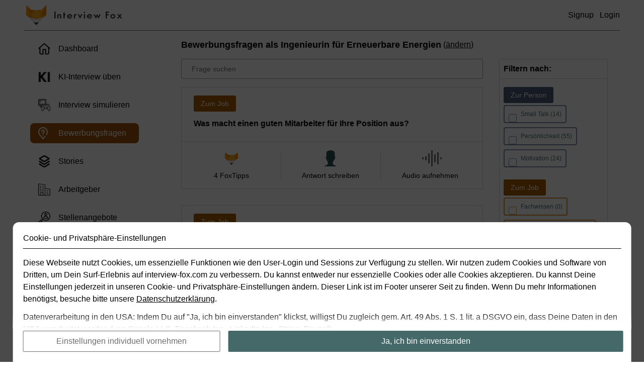

--- FILE ---
content_type: text/html; charset=UTF-8
request_url: https://www.interview-fox.com/de/bewerbungsfragen/beruf/technik-ingenieurwesen-16/ingenieurin-fuer-erneuerbare-energien-1016
body_size: 6550
content:
<!DOCTYPE html>
<html lang="de">
    <head>
        <meta charset="UTF-8">
        <meta name="viewport" content="width=device-width, initial-scale=1, maximum-scale=1" />

        
                    <meta name="description" content="Kluge Antworten auf Fragen, die Dir im Vorstellungsgespräch als Ingenieurin für Erneuerbare Energien begegnen können. So bekommst Du den Job!">
        
		            		
        <link rel="canonical" href="https://www.interview-fox.com/de/bewerbungsfragen/beruf/technik-ingenieurwesen-16/ingenieurin-fuer-erneuerbare-energien-1016" />

									<link rel="alternate" hreflang="de" href="https://www.interview-fox.com/de/bewerbungsfragen/beruf/technik-ingenieurwesen-16/ingenieurin-fuer-erneuerbare-energien-1016" />
							<link rel="alternate" hreflang="en" href="https://www.interview-fox.com/en/bewerbungsfragen/beruf/technik-ingenieurwesen-16/ingenieurin-fuer-erneuerbare-energien-1016" />
					
        <link rel="shortcut icon" type="image/x-icon" href="/build/images/favicons/favicon-new.ico">
        <link rel="icon" type="image/x-icon" href="/build/images/favicons/favicon-new.ico">

                        <link rel="stylesheet" href="/build/627.ad6d9a2b.css"><link rel="stylesheet" href="/build/app.d6d55b82.css">
        
    

                    <script async type="text/javascript">
                var appConfig = {"setOccupationUri":"\/de\/ajax\/dashboard\/set-occupation"};
            </script>
        
                    <title>Ingenieurin für Erneuerbare Energien - Fragen im Vorstellungsgespräch</title>
        
                                    <script type="application/ld+json">
                    {"@context":"http:\/\/schema.org","@type":"BreadcrumbList","itemListElement":[{"@type":"ListItem","position":1,"item":{"@id":"\/de\/bewerbungsfragen","name":"Bewerbungsfragen"}},{"@type":"ListItem","position":2,"item":{"@id":"\/de\/bewerbungsfragen\/beruf\/technik-ingenieurwesen-16","name":"Technik & Ingenieurwesen"}},{"@type":"ListItem","position":3,"item":{"@id":"\/de\/bewerbungsfragen\/beruf\/technik-ingenieurwesen-16\/ingenieurin-fuer-erneuerbare-energien-1016","name":"Ingenieurin f\u00fcr Erneuerbare Energien"}}]}
                </script>
                    
            </head>
    <body class="de with-filter-column">
        


        <div class="site-container js-site-container">
            <header class="site-header">
                <div class="site-header-inner">
                    <div class="header-logo-wrapper">
                                                    <a href="/de/" class="inner-wrapper">
                                <img class="logo" alt="Logo" src="/build/images/header/logo.png" />
                                <img class="name name-black" alt="Name" src="/build/images/header/name.png" />
                                <img class="name name-white" alt="Name" src="/build/images/header/name-white.png" />
                            </a>
                                            </div>
                    <div class="header-links-wrapper">
                                                                                    <a href="/de/signup" class="js-modal-opener header-link" data-modal-selector=".js-modal-signup">Signup</a>
                                <a href="/de/login" class="js-modal-opener header-link" data-modal-selector=".js-modal-login">Login</a>
                                                                        </div>
                </div>
            </header>
            <div class="site-inner">
                <div class="site-nav-column js-site-nav-wrapper">
                    <nav class="site-nav">
                        <div class="site-header">
                            <div class="site-header-inner">
                                <div class="header-logo-wrapper">
                                    <img class="logo" alt="Logo" src="/build/images/header/logo.png" />
                                    <img class="name" alt="Name" src="/build/images/header/name.png" />
                                </div>
                            </div>
                        </div>
                        
                                                                                                                                    
                                                                            
                                                                                                                                                                                                                                                                                                                                                                                                                                                                                                                                                                                                                                                                                                                                                                                                                                                                                                                                                                                                                                                                                            
                                                            <ul class="nav-group">
                                                                                                                        <li class="nav-item  ">
                                                <a href="/de/dashboard"  >
                                                    <span class="basic-icon basic-icon-dashboard"></span> Dashboard
                                                </a>
                                            </li>
                                                                                                                                                                <li class="nav-item  ">
                                                <a href="https://ki.interview-fox.com"  >
                                                    <span class="basic-icon basic-icon-ki"></span> KI-Interview üben
                                                </a>
                                            </li>
                                                                                                                                                                <li class="nav-item  ">
                                                <a href="/de/simulator/config"  >
                                                    <span class="basic-icon basic-icon-simulator"></span> Interview simulieren
                                                </a>
                                            </li>
                                                                                                                                                                <li class="nav-item active ">
                                                <a href="/de/bewerbungsfragen/beruf/technik-ingenieurwesen-16/ingenieurin-fuer-erneuerbare-energien-1016" class="js-interview-questions-nav-link " >
                                                    <span class="basic-icon basic-icon-interview-questions"></span> Bewerbungsfragen
                                                </a>
                                            </li>
                                                                                                                                                                <li class="nav-item  ">
                                                <a href="/de/story-mode"  >
                                                    <span class="basic-icon basic-icon-story-mode"></span> Stories
                                                </a>
                                            </li>
                                                                                                                                                                <li class="nav-item  ">
                                                <a href="/de/arbeitgeber"  >
                                                    <span class="basic-icon basic-icon-employers"></span> Arbeitgeber
                                                </a>
                                            </li>
                                                                                                                                                                <li class="nav-item  ">
                                                <a href="/de/stellenangebote"  >
                                                    <span class="basic-icon basic-icon-job-ads"></span> Stellenangebote
                                                </a>
                                            </li>
                                                                                                                                                                <li class="nav-item  ">
                                                <a href="/de/blog"  >
                                                    <span class="basic-icon basic-icon-blog"></span> Bewerber-Blog
                                                </a>
                                            </li>
                                                                                                            </ul>
                                                                                
                                                                                                                                                                                                                
                                                                        </nav>
                </div>
                <div class="site-content-column">
                                                            <div class="content-column-inner">
                            <div class="question-list-wrapper js-question-list-wrapper">
        
        <div class="question-list-occupation-wrapper js-question-list-occupation-wrapper">
                            <h1 class="title">Bewerbungsfragen als <span class="js-occupation-title">Ingenieurin für Erneuerbare Energien</span></h1> (<a href="#" class="basic-link js-modal-opener" data-modal-source="/de/ajax/question/get-select-occupation-modal">ändern</a>)
                    </div>

                    <div class="question-list-filter-wrapper js-question-list-filter-wrapper">
                <div class="search-and-trigger-wrapper form-row">
                    <input type="text" class="basic-input basic-text-input js-filter-query js-modal-opener" data-modal-selector=".js-modal-signup" placeholder="Frage suchen" name="search"/>
                    <button class="basic-button js-modal-opener" data-modal-selector=".js-modal-signup"><i class="fas fa-sliders-h"></i> Filter</button>
                </div>
                <div class="selected-filters js-selected-filters form-row" style="display: none"></div>
            </div>
        
        <div class="question-list-result js-question-list-result loading js-loading">
        </div>

        <div class="basic-pagination-wrapper js-question-list-pagination-wrapper"></div>
    </div>
                    </div>
                        <div class="filter-column js-filter-column">
        <form name="form" method="post" action="/de/ajax/interview-questions/filter-list" class="filter-column js-filter-column-form" novalidate>
            <div class="filter-category-wrapper">
                <div class="filter-category-title primary">
                    Filtern nach:
                </div>
            </div>
            <div class="filter-category-wrapper open">
                <div class="filter-category-content">
                                            <div class="form-row">
                            <div class="basic-category-tag applicant-related js-parent-category" data-parent-category="applicant-related">Zur Person</div>
                            
    
    





    
                

                                            


    
    
    
    
    
    
    
<div class="form-row ">
        <div class="basic-choice-group js-choice-group question-category question-category-applicant-related js-question-category-applicant-related js-question-category-filter-group multiple js-multiple" >
                    
                                                                                        
            
            
    
    
    


<div class="basic-choice js-choice-option js-choice-option-small-talk multiple" data-value="small-talk" data-index="0" style="">
    <div class="basic-choice-indicator">

    </div>
    <div class="basic-choice-label">
                    Small Talk (14)
            </div>
</div>
                                                                
                
                
                    <input type="hidden" id="form_questionCategory:applicant-related" name="form[questionCategory:applicant-related][]" class="js-value-0" style="display: none" />
            
                                
                                                                                        
            
            
    
    
    


<div class="basic-choice js-choice-option js-choice-option-personality multiple" data-value="personality" data-index="1" style="">
    <div class="basic-choice-indicator">

    </div>
    <div class="basic-choice-label">
                    Persönlichkeit (55)
            </div>
</div>
                                                                
                
                
                    <input type="hidden" id="form_questionCategory:applicant-related" name="form[questionCategory:applicant-related][]" class="js-value-1" style="display: none" />
            
                                
                                                                                        
            
            
    
    
    


<div class="basic-choice js-choice-option js-choice-option-motivation multiple" data-value="motivation" data-index="2" style="">
    <div class="basic-choice-indicator">

    </div>
    <div class="basic-choice-label">
                    Motivation (24)
            </div>
</div>
                                                                
                
                
                    <input type="hidden" id="form_questionCategory:applicant-related" name="form[questionCategory:applicant-related][]" class="js-value-2" style="display: none" />
            
                                </div>
            
    
    
    </div>                        </div>
                                            <div class="form-row">
                            <div class="basic-category-tag occupation-related js-parent-category" data-parent-category="occupation-related">Zum Job</div>
                            
    
    





    
                

                                            


    
    
    
    
    
    
    
<div class="form-row ">
        <div class="basic-choice-group js-choice-group question-category question-category-occupation-related js-question-category-occupation-related js-question-category-filter-group multiple js-multiple" >
                    
                                                                                        
            
            
    
    
    


<div class="basic-choice js-choice-option js-choice-option-technical-knowledge multiple" data-value="technical-knowledge" data-index="0" style="">
    <div class="basic-choice-indicator">

    </div>
    <div class="basic-choice-label">
                    Fachwissen (0)
            </div>
</div>
                                                                
                
                
                    <input type="hidden" id="form_questionCategory:occupation-related" name="form[questionCategory:occupation-related][]" class="js-value-0" style="display: none" />
            
                                
                                                                                        
            
            
    
    
    


<div class="basic-choice js-choice-option js-choice-option-methodological-knowledge multiple" data-value="methodological-knowledge" data-index="1" style="">
    <div class="basic-choice-indicator">

    </div>
    <div class="basic-choice-label">
                    Methodenkompetenz (36)
            </div>
</div>
                                                                
                
                
                    <input type="hidden" id="form_questionCategory:occupation-related" name="form[questionCategory:occupation-related][]" class="js-value-1" style="display: none" />
            
                                
                                                                                        
            
            
    
    
    


<div class="basic-choice js-choice-option js-choice-option-about-company multiple" data-value="about-company" data-index="2" style="">
    <div class="basic-choice-indicator">

    </div>
    <div class="basic-choice-label">
                    Zum Unternehmen (20)
            </div>
</div>
                                                                
                
                
                    <input type="hidden" id="form_questionCategory:occupation-related" name="form[questionCategory:occupation-related][]" class="js-value-2" style="display: none" />
            
                                </div>
            
    
    
    </div>                        </div>
                                            <div class="form-row">
                            <div class="basic-category-tag challenging-questions js-parent-category" data-parent-category="challenging-questions">Herausfordernde Fragen</div>
                            
    
    





    
                

                                            


    
    
    
    
    
    
    
<div class="form-row ">
        <div class="basic-choice-group js-choice-group question-category question-category-challenging-questions js-question-category-challenging-questions js-question-category-filter-group multiple js-multiple" >
                    
                                                                                        
            
            
    
    
    


<div class="basic-choice js-choice-option js-choice-option-stress-questions multiple" data-value="stress-questions" data-index="0" style="">
    <div class="basic-choice-indicator">

    </div>
    <div class="basic-choice-label">
                    Stressfragen (33)
            </div>
</div>
                                                                
                
                
                    <input type="hidden" id="form_questionCategory:challenging-questions" name="form[questionCategory:challenging-questions][]" class="js-value-0" style="display: none" />
            
                                
                                                                                        
            
            
    
    
    


<div class="basic-choice js-choice-option js-choice-option-taboo-questions multiple" data-value="taboo-questions" data-index="1" style="">
    <div class="basic-choice-indicator">

    </div>
    <div class="basic-choice-label">
                    No-Go-Fragen (8)
            </div>
</div>
                                                                
                
                
                    <input type="hidden" id="form_questionCategory:challenging-questions" name="form[questionCategory:challenging-questions][]" class="js-value-1" style="display: none" />
            
                                </div>
            
    
    
    </div>                        </div>
                                    </div>
            </div>
            <div class="filter-category-wrapper js-filter-category-wrapper toggleable">
                <div class="filter-category-title js-filter-category-title">
                    Fragen mit Bewertung

                    <i class="far fa-chevron-right toggle-icon js-toggle-icon"></i>
                </div>
                <div class="filter-category-content">
                    
    
    





    
                

                                            


    
    
    
    
    
    
    
<div class="form-row ">
        <div class="basic-choice-group js-choice-group js-question-status-filter-group multiple js-multiple" >
                    
                                                                                        
            
            
    
    
    


<div class="basic-choice js-choice-option js-choice-option-good multiple" data-value="good" data-index="0" style="">
    <div class="basic-choice-indicator">

    </div>
    <div class="basic-choice-label">
                    Zufrieden (0) <i class="far fa-smile basic-choice-option-icon answer-status-choice-icon good"></i>
            </div>
</div>
                                                                
                
                
                    <input type="hidden" id="form_questionStatus" name="form[questionStatus][]" class="js-value-0" style="display: none" />
            
                                
                                                                                        
            
            
    
    
    


<div class="basic-choice js-choice-option js-choice-option-bad multiple" data-value="bad" data-index="1" style="">
    <div class="basic-choice-indicator">

    </div>
    <div class="basic-choice-label">
                    Nicht zufrieden (0) <i class="far fa-frown basic-choice-option-icon answer-status-choice-icon bad"></i>
            </div>
</div>
                                                                
                
                
                    <input type="hidden" id="form_questionStatus" name="form[questionStatus][]" class="js-value-1" style="display: none" />
            
                                
                                                                                        
            
            
    
    
    


<div class="basic-choice js-choice-option js-choice-option-none multiple" data-value="none" data-index="2" style="">
    <div class="basic-choice-indicator">

    </div>
    <div class="basic-choice-label">
                    Keine Angabe (190) <i class="far fa-meh basic-choice-option-icon answer-status-choice-icon none"></i>
            </div>
</div>
                                                                
                
                
                    <input type="hidden" id="form_questionStatus" name="form[questionStatus][]" class="js-value-2" style="display: none" />
            
                                </div>
            
    
    
    </div>                </div>
            </div>
            <div class="filter-category-wrapper js-filter-category-wrapper toggleable">
                <div class="filter-category-title js-filter-category-title">
                    Verfasser der Fragen

                    <i class="far fa-chevron-right toggle-icon js-toggle-icon"></i>
                </div>
                <div class="filter-category-content">
                    
    
    





    
                

                                            


    
    
    
    
    
    
    
<div class="form-row ">
        <div class="basic-choice-group js-choice-group js-question-origin-filter-group multiple js-multiple" >
                    
                                                                                        
            
            
    
    
    


<div class="basic-choice js-choice-option js-choice-option-companies multiple" data-value="companies" data-index="0" style="">
    <div class="basic-choice-indicator">

    </div>
    <div class="basic-choice-label">
                    Unternehmenspartner (0) <i class="basic-choice-option-icon basic-icon basic-icon-employers"></i>
            </div>
</div>
                                                                
                
                
                    <input type="hidden" id="form_questionOrigin" name="form[questionOrigin][]" class="js-value-0" style="display: none" />
            
                                
                                                                                        
            
            
    
    
    


<div class="basic-choice js-choice-option js-choice-option-interviewFox multiple" data-value="interviewFox" data-index="1" style="">
    <div class="basic-choice-indicator">

    </div>
    <div class="basic-choice-label">
                    Interview Fox (190) <i class="basic-choice-option-icon basic-person-circle fox"></i>
            </div>
</div>
                                                                
                
                
                    <input type="hidden" id="form_questionOrigin" name="form[questionOrigin][]" class="js-value-1" style="display: none" />
            
                                </div>
            
    
    
    </div>                </div>
            </div>
            <div class="filter-category-wrapper js-filter-category-wrapper toggleable">
                <div class="filter-category-title js-filter-category-title">
                    Fragen mit eigenem Audio

                    <i class="far fa-chevron-right toggle-icon js-toggle-icon"></i>
                </div>
                <div class="filter-category-content">
                    
    
    





    
                

                                            


    
    
    
    
    
    
    
<div class="form-row ">
        <div class="basic-choice-group js-choice-group js-audio-filter-group multiple js-multiple" >
                    
                                                                                        
            
            
    
    
    


<div class="basic-choice js-choice-option js-choice-option-yes multiple" data-value="yes" data-index="0" style="">
    <div class="basic-choice-indicator">

    </div>
    <div class="basic-choice-label">
                    Mit Audio (0) <i class="far fa-waveform basic-choice-option-icon"></i>
            </div>
</div>
                                                                
                
                
                    <input type="hidden" id="form_audio" name="form[audio][]" class="js-value-0" style="display: none" />
            
                                
                                                                                        
            
            
    
    
    


<div class="basic-choice js-choice-option js-choice-option-no multiple" data-value="no" data-index="1" style="">
    <div class="basic-choice-indicator">

    </div>
    <div class="basic-choice-label">
                    Ohne Audio (190) <i class="far fa-waveform basic-choice-option-icon"></i>
            </div>
</div>
                                                                
                
                
                    <input type="hidden" id="form_audio" name="form[audio][]" class="js-value-1" style="display: none" />
            
                                </div>
            
    
    
    </div>                </div>
            </div>
            <div class="filter-category-wrapper js-filter-category-wrapper toggleable">
                <div class="filter-category-title js-filter-category-title">
                    Fragen mit eigener Antwort

                    <i class="far fa-chevron-right toggle-icon js-toggle-icon"></i>
                </div>
                <div class="filter-category-content">
                    
    
    





    
                

                                            


    
    
    
    
    
    
    
<div class="form-row ">
        <div class="basic-choice-group js-choice-group js-answer-filter-group multiple js-multiple" >
                    
                                                                                        
            
            
    
    
    


<div class="basic-choice js-choice-option js-choice-option-yes multiple" data-value="yes" data-index="0" style="">
    <div class="basic-choice-indicator">

    </div>
    <div class="basic-choice-label">
                    Mit eigener Antwort (0) <i class="far fa-pen basic-choice-option-icon"></i>
            </div>
</div>
                                                                
                
                
                    <input type="hidden" id="form_answer" name="form[answer][]" class="js-value-0" style="display: none" />
            
                                
                                                                                        
            
            
    
    
    


<div class="basic-choice js-choice-option js-choice-option-no multiple" data-value="no" data-index="1" style="">
    <div class="basic-choice-indicator">

    </div>
    <div class="basic-choice-label">
                    Ohne eigene Antwort (190) <i class="far fa-pen basic-choice-option-icon"></i>
            </div>
</div>
                                                                
                
                
                    <input type="hidden" id="form_answer" name="form[answer][]" class="js-value-1" style="display: none" />
            
                                </div>
            
    
    
    </div>                </div>
            </div>
                <button type="submit" id="form_submit" name="form[submit]" name="submit" style="display: none" class="basic-button">Filter anwenden</button>
            <input type="hidden" name="occupationId" class="js-occupation-id" value="1016" />
            <input type="hidden" name="occupationOther" class="js-occupation-other" value="" />
            <input type="hidden" name="jobAdId" value="" />
            <input type="hidden" name="page" value="1" class="js-page" />
            <input type="hidden" id="form_questionCategory" name="form[questionCategory]" />    <input type="hidden" id="form__token" name="form[_token]" value="6c811b5725871e91620571.1fh7Mo75MFXptrNbL-TYn729lV3NI3dTLM9EXLlyJHs.pM8Qdca_YCSY7p4Ie6mg_unuxzS4TwIpAZV9a9gUHAmXyR5rxKhFGobdwA" /></form>
    </div>
                </div>
            </div>
            <footer class="site-footer">
                                                                <div class="footer-row languages">
                                                            <a href="https://www.interview-fox.com/de/bewerbungsfragen/beruf/technik-ingenieurwesen-16/ingenieurin-fuer-erneuerbare-energien-1016" class="locale-link active">Deutsch</a>
                                                            <a href="https://www.interview-fox.com/en/bewerbungsfragen/beruf/technik-ingenieurwesen-16/ingenieurin-fuer-erneuerbare-energien-1016" class="locale-link ">Englisch</a>
                                                    </div>
                                    <div class="footer-row legal">
                    <a href="/de/about-us">Über uns</a>
                    <a href="/de/legal/privacy">Datenschutz</a>
                    <a href="/de/legal/terms">AGB</a>
                </div>
                <div class="footer-row seo">
                    <a href="/de/legal/imprint">Impressum</a>
                                            <a href="/de/bewerbungsfragen">Bewerbungsfragen</a>
                                        <a href="/de/upgrade">Preise</a>
                    <a href="/de/blog">Bewerber-Blog</a>
                    <a href="/de/arbeitgeber">Arbeitgeber</a>
                    <a href="/de/stellenangebote">Stellenangebote</a>
                    <a href="/de/story-mode">Stories</a>
                </div>
                <div class="footer-row seo">
                    <a href="#" class="js-modal-opener" data-modal-source="/de/ajax/account/get-cookie-privacy-settings-modal">Cookie- und Privatsphäre-Einstellungen</a>
                </div>
            </footer>
        </div>
        <div class="hidden-modals-container js-hidden-modals-container">
                            
    

    
    
    
    
        

    
    
    

    
    

<div class="js-modal modal modal-login js-modal-login attached-to-top" >
    <div class="modal-inner-wrapper js-modal-inner-wrapper">
        <div class="modal-logo-circle">
                                                <img alt="Logo" src="/build/images/header/logo.png" class="modal-logo" />
                                                    </div>
                    <div class="modal-close-circle js-close-modal">x</div>
                <div class="modal-inner js-modal-inner">
                                                <div class="modal-content js-modal-content">
                    <div class="login-inner">
    <form name="form" method="post" action="/de/login" novalidate>
        <input type="hidden" name="_csrf_token" value="50395760b3c84a52a8153773716e6ed2.X1-ca7WYyE3YVN7ofBEFreB0NhFWJudU2fMMzqqhfpc.OG3uI-_yrjmiPeraT1Ng4s1AX10PVaIOrZ9gisTIO6AaLfApwdyaNbw2jw">
        <div class="form-row">        <label class="basic-input-label required" for="form_email">E-Mail-Adresse</label>
                    <input type="email" id="form_email" name="form[email]" class="highlight basic-input basic-text-input" /></div>
        <div class="form-row">        <label class="basic-input-label required" for="form_password">Passwort</label>
                    <input type="password" id="form_password" name="form[password]" class="highlight basic-input basic-text-input" /></div>

        <div class="form-row">
            <div class="basic-mock-checkbox">
                <input id="js-remember-me" type="checkbox" name="rememberMe" value="1">
                <label class="basic-mock-checkbox-inner" for="js-remember-me"></label>
                <label class="basic-mock-checkbox-label" for="js-remember-me">Eingeloggt bleiben</label>
            </div>
        </div>

        <div class="form-row">
                <button type="submit" id="form_submit" name="form[submit]" class="highlight-c2a rounded big basic-button">Einloggen</button>
            <div class="basic-input-action">
                <a href="/de/forgot-password">Passwort vergessen?</a>
            </div>
        </div>
                <div class="form-row">
            <p class="basic-form-explainer centered">
                Du hast noch keinen Interview Fox-Account? Dann melde Dich <a href="/de/signup">hier</a> an.
            </p>
        </div>
        <input type="hidden" id="form_targetPath" name="form[targetPath]" />    <input type="hidden" id="form__token" name="form[_token]" value="1896d153.Zxfl7uIytc3OmxeJurbRb-roebK9-FaPKGFDNXC8EOI.FiCOqap05by_wzra7vupDr67K9vIlCP1BTt6AhHaKJAlJoC3qGPAgqHwZA" /></form>
</div>            </div>
                    </div>
                    </div>
</div>            
                                                                
                


    
    
    
    

    
    
    
    

    


<div class="js-modal modal modal-signup js-modal-signup attached-to-top"  data-type=signup-modal>
    <div class="modal-inner-wrapper js-modal-inner-wrapper">
        <div class="modal-logo-circle">
                                                <img alt="Logo" src="/build/images/header/logo.png" class="modal-logo" />
                                                    </div>
                    <div class="modal-close-circle js-close-modal">x</div>
                <div class="modal-inner js-modal-inner">
                            <h3 class="modal-heading js-modal-heading">Melde Dich an, um Zugriff auf 200.000+ Fragen mit Experten-Tipps zu bekommen</h3>
                                                <div class="modal-content js-modal-content">
                        
<div class="signup-inner">
    <form name="form" method="post" action="/de/signup" novalidate>
        <div class="form-row">        <label class="basic-input-label required" for="form_email">E-Mail-Adresse</label>
                    <input type="email" id="form_email" name="form[email]" class="highlight basic-input basic-text-input" /></div>
        <div class="form-row">        <label class="basic-input-label required" for="form_password">Passwort</label>
                    <input type="password" id="form_password" name="form[password]" class="highlight basic-input basic-text-input" /></div>
        <div class="form-row">
        <div class="basic-mock-checkbox"><input type="checkbox" id="form_wantsNewsletter" name="form[wantsNewsletter]" value="1" />
    <label for="form_wantsNewsletter" class="basic-mock-checkbox-inner"></label>

    
    <label for="form_wantsNewsletter" class="basic-mock-checkbox-label">Ich möchte relevante Infos zu Jobs und Interview Fox erhalten.</label>
</div></div>
        <div class="form-row">
            <p class="basic-form-explainer low-key">
                Mit Klicken des Buttons bestätige ich, dass ich mit den <a href="/de/legal/terms">AGBs</a> &amp; <a href="/de/legal/privacy">Datenschutzrichtlinien</a> von Interview Fox einverstanden bin.
            </p>
        </div>
        <div class="form-row">
                <input type="hidden" id="form_postSignupTargetPath" name="form[postSignupTargetPath]" value="/de/signup-modal-job-specific-question-open" />
                <button type="submit" id="form_submit" name="form[submit]" class="highlight-c2a rounded big basic-button">Kostenlos anmelden</button>
                    </div>
        <div class="form-row">
            <p class="basic-form-explainer centered">
                Du hast schon einen Interview Fox-Account? Dann logge Dich <a href="/de/login">hier</a> ein.
            </p>
        </div>
        <input type="hidden" id="form__token" name="form[_token]" value="48ff6f.5R59athZXpRFyQoZ0T4UrDBTHt595eMdsS_B-x2eU0k.lCkWLZAfDuU0kSdKhXNszWQATLcIiZZnnHX4zHz4azunLxgzkggr2yqieQ" /></form>
</div>            </div>
                    </div>
                    </div>
</div>            
            
                        
    

    
    
    


    
    
    

    
    

    
<div class="js-modal modal questions-filter-modal js-questions-filter-modal attached-to-top modal-with-fixed-footer js-modal-with-fixed-footer hide-modal-circle"  data-type=questions-filter>
    <div class="modal-inner-wrapper js-modal-inner-wrapper">
        <div class="modal-logo-circle">
                                                <img alt="Logo" src="/build/images/header/logo.png" class="modal-logo" />
                                                    </div>
                    <div class="modal-close-circle js-close-modal">x</div>
                <div class="modal-inner js-modal-inner">
                            <h3 class="modal-heading js-modal-heading">Zeige nur bestimmte Fragen an</h3>
                                                <div class="modal-content js-modal-content">
                    <form name="form" method="post" action="/de/ajax/interview-questions/filter-list" class="js-filter-form" novalidate>
                    <div class="form-row">
                <div class="basic-category-tag applicant-related js-parent-category" data-parent-category="applicant-related">Zur Person</div>
                
    
    





    
                

                                            


    
    
    
    
    


<div class="form-row ">
        <div class="basic-choice-group js-choice-group js-force-same-option-width force-same-option-width js-question-category-filter-group question-category question-category-applicant-related js-question-category-applicant-related multiple js-multiple"  data-type=questions-filter>
                    
                                                                                        
            
            
    
    
    


<div class="basic-choice js-choice-option js-choice-option-small-talk multiple" data-value="small-talk" data-index="0" style="">
    <div class="basic-choice-indicator">

    </div>
    <div class="basic-choice-label">
                    Small Talk (14)
            </div>
</div>
                                                                
                
                
                    <input type="hidden" id="form_questionCategory:applicant-related" name="form[questionCategory:applicant-related][]" class="js-value-0" style="display: none" />
            
                                
                                                                                        
            
            
    
    
    


<div class="basic-choice js-choice-option js-choice-option-personality multiple" data-value="personality" data-index="1" style="">
    <div class="basic-choice-indicator">

    </div>
    <div class="basic-choice-label">
                    Persönlichkeit (55)
            </div>
</div>
                                                                
                
                
                    <input type="hidden" id="form_questionCategory:applicant-related" name="form[questionCategory:applicant-related][]" class="js-value-1" style="display: none" />
            
                                
                                                                                        
            
            
    
    
    


<div class="basic-choice js-choice-option js-choice-option-motivation multiple" data-value="motivation" data-index="2" style="">
    <div class="basic-choice-indicator">

    </div>
    <div class="basic-choice-label">
                    Motivation (24)
            </div>
</div>
                                                                
                
                
                    <input type="hidden" id="form_questionCategory:applicant-related" name="form[questionCategory:applicant-related][]" class="js-value-2" style="display: none" />
            
                                </div>
            
    
    
    </div>            </div>
                    <div class="form-row">
                <div class="basic-category-tag occupation-related js-parent-category" data-parent-category="occupation-related">Zum Job</div>
                
    
    





    
                

                                            


    
    
    
    
    


<div class="form-row ">
        <div class="basic-choice-group js-choice-group js-force-same-option-width force-same-option-width js-question-category-filter-group question-category question-category-occupation-related js-question-category-occupation-related multiple js-multiple"  data-type=questions-filter>
                    
                                                                                        
            
            
    
    
    


<div class="basic-choice js-choice-option js-choice-option-technical-knowledge multiple" data-value="technical-knowledge" data-index="0" style="">
    <div class="basic-choice-indicator">

    </div>
    <div class="basic-choice-label">
                    Fachwissen (0)
            </div>
</div>
                                                                
                
                
                    <input type="hidden" id="form_questionCategory:occupation-related" name="form[questionCategory:occupation-related][]" class="js-value-0" style="display: none" />
            
                                
                                                                                        
            
            
    
    
    


<div class="basic-choice js-choice-option js-choice-option-methodological-knowledge multiple" data-value="methodological-knowledge" data-index="1" style="">
    <div class="basic-choice-indicator">

    </div>
    <div class="basic-choice-label">
                    Methodenkompetenz (36)
            </div>
</div>
                                                                
                
                
                    <input type="hidden" id="form_questionCategory:occupation-related" name="form[questionCategory:occupation-related][]" class="js-value-1" style="display: none" />
            
                                
                                                                                        
            
            
    
    
    


<div class="basic-choice js-choice-option js-choice-option-about-company multiple" data-value="about-company" data-index="2" style="">
    <div class="basic-choice-indicator">

    </div>
    <div class="basic-choice-label">
                    Zum Unternehmen (20)
            </div>
</div>
                                                                
                
                
                    <input type="hidden" id="form_questionCategory:occupation-related" name="form[questionCategory:occupation-related][]" class="js-value-2" style="display: none" />
            
                                </div>
            
    
    
    </div>            </div>
                    <div class="form-row">
                <div class="basic-category-tag challenging-questions js-parent-category" data-parent-category="challenging-questions">Herausfordernde Fragen</div>
                
    
    





    
                

                                            


    
    
    
    
    


<div class="form-row ">
        <div class="basic-choice-group js-choice-group js-force-same-option-width force-same-option-width js-question-category-filter-group question-category question-category-challenging-questions js-question-category-challenging-questions multiple js-multiple"  data-type=questions-filter>
                    
                                                                                        
            
            
    
    
    


<div class="basic-choice js-choice-option js-choice-option-stress-questions multiple" data-value="stress-questions" data-index="0" style="">
    <div class="basic-choice-indicator">

    </div>
    <div class="basic-choice-label">
                    Stressfragen (33)
            </div>
</div>
                                                                
                
                
                    <input type="hidden" id="form_questionCategory:challenging-questions" name="form[questionCategory:challenging-questions][]" class="js-value-0" style="display: none" />
            
                                
                                                                                        
            
            
    
    
    


<div class="basic-choice js-choice-option js-choice-option-taboo-questions multiple" data-value="taboo-questions" data-index="1" style="">
    <div class="basic-choice-indicator">

    </div>
    <div class="basic-choice-label">
                    No-Go-Fragen (8)
            </div>
</div>
                                                                
                
                
                    <input type="hidden" id="form_questionCategory:challenging-questions" name="form[questionCategory:challenging-questions][]" class="js-value-1" style="display: none" />
            
                                </div>
            
    
    
    </div>            </div>
        
        
    
    





    
                

                                            

    
    
    
    
    
    


<div class="form-row ">
                                                <label class="basic-input-label" for="form_questionStatus">Fragen mit Bewertung</label>
    
                            <div class="basic-choice-group js-choice-group js-force-same-option-width force-same-option-width js-question-status-filter-group multiple js-multiple"  data-type=questions-filter>
                    
                                                                                        
            
            
    
    
    


<div class="basic-choice js-choice-option js-choice-option-good multiple" data-value="good" data-index="0" style="">
    <div class="basic-choice-indicator">

    </div>
    <div class="basic-choice-label">
                    Zufrieden (0) <i class="far fa-smile basic-choice-option-icon answer-status-choice-icon good"></i>
            </div>
</div>
                                                                
                
                
                    <input type="hidden" id="form_questionStatus" name="form[questionStatus][]" class="js-value-0" style="display: none" />
            
                                
                                                                                        
            
            
    
    
    


<div class="basic-choice js-choice-option js-choice-option-bad multiple" data-value="bad" data-index="1" style="">
    <div class="basic-choice-indicator">

    </div>
    <div class="basic-choice-label">
                    Nicht zufrieden (0) <i class="far fa-frown basic-choice-option-icon answer-status-choice-icon bad"></i>
            </div>
</div>
                                                                
                
                
                    <input type="hidden" id="form_questionStatus" name="form[questionStatus][]" class="js-value-1" style="display: none" />
            
                                
                                                                                        
            
            
    
    
    


<div class="basic-choice js-choice-option js-choice-option-none multiple" data-value="none" data-index="2" style="">
    <div class="basic-choice-indicator">

    </div>
    <div class="basic-choice-label">
                    Keine Angabe (190) <i class="far fa-meh basic-choice-option-icon answer-status-choice-icon none"></i>
            </div>
</div>
                                                                
                
                
                    <input type="hidden" id="form_questionStatus" name="form[questionStatus][]" class="js-value-2" style="display: none" />
            
                                </div>
            
    
    
    </div>
        
    
    





    
                

                                            

    
    
    
    
    
    


<div class="form-row ">
                                                <label class="basic-input-label" for="form_questionOrigin">Verfasser der Fragen</label>
    
                            <div class="basic-choice-group js-choice-group js-force-same-option-width force-same-option-width js-question-origin-filter-group multiple js-multiple"  data-type=questions-filter>
                    
                                                                                        
            
            
    
    
    


<div class="basic-choice js-choice-option js-choice-option-companies multiple" data-value="companies" data-index="0" style="">
    <div class="basic-choice-indicator">

    </div>
    <div class="basic-choice-label">
                    Unternehmenspartner (0) <i class="basic-choice-option-icon basic-icon basic-icon-employers"></i>
            </div>
</div>
                                                                
                
                
                    <input type="hidden" id="form_questionOrigin" name="form[questionOrigin][]" class="js-value-0" style="display: none" />
            
                                
                                                                                        
            
            
    
    
    


<div class="basic-choice js-choice-option js-choice-option-interviewFox multiple" data-value="interviewFox" data-index="1" style="">
    <div class="basic-choice-indicator">

    </div>
    <div class="basic-choice-label">
                    Interview Fox (190) <i class="basic-choice-option-icon basic-person-circle fox"></i>
            </div>
</div>
                                                                
                
                
                    <input type="hidden" id="form_questionOrigin" name="form[questionOrigin][]" class="js-value-1" style="display: none" />
            
                                </div>
            
    
    
    </div>
        
    
    





    
                

                                            

    
    
    
    
    
    


<div class="form-row ">
                                                <label class="basic-input-label" for="form_audio">Fragen mit eigener Audio-Aufzeichnung</label>
    
                            <div class="basic-choice-group js-choice-group js-force-same-option-width force-same-option-width js-audio-filter-group multiple js-multiple"  data-type=questions-filter>
                    
                                                                                        
            
            
    
    
    


<div class="basic-choice js-choice-option js-choice-option-yes multiple" data-value="yes" data-index="0" style="">
    <div class="basic-choice-indicator">

    </div>
    <div class="basic-choice-label">
                    Mit Audio (0) <i class="far fa-waveform basic-choice-option-icon"></i>
            </div>
</div>
                                                                
                
                
                    <input type="hidden" id="form_audio" name="form[audio][]" class="js-value-0" style="display: none" />
            
                                
                                                                                        
            
            
    
    
    


<div class="basic-choice js-choice-option js-choice-option-no multiple" data-value="no" data-index="1" style="">
    <div class="basic-choice-indicator">

    </div>
    <div class="basic-choice-label">
                    Ohne Audio (190) <i class="far fa-waveform basic-choice-option-icon"></i>
            </div>
</div>
                                                                
                
                
                    <input type="hidden" id="form_audio" name="form[audio][]" class="js-value-1" style="display: none" />
            
                                </div>
            
    
    
    </div>
        
    
    





    
                

                                            

    
    
    
    
    
    


<div class="form-row ">
                                                <label class="basic-input-label" for="form_answer">Fragen mit eigener Antwort</label>
    
                            <div class="basic-choice-group js-choice-group js-force-same-option-width force-same-option-width js-answer-filter-group multiple js-multiple"  data-type=questions-filter>
                    
                                                                                        
            
            
    
    
    


<div class="basic-choice js-choice-option js-choice-option-yes multiple" data-value="yes" data-index="0" style="">
    <div class="basic-choice-indicator">

    </div>
    <div class="basic-choice-label">
                    Mit eigener Antwort (0) <i class="far fa-pen basic-choice-option-icon"></i>
            </div>
</div>
                                                                
                
                
                    <input type="hidden" id="form_answer" name="form[answer][]" class="js-value-0" style="display: none" />
            
                                
                                                                                        
            
            
    
    
    


<div class="basic-choice js-choice-option js-choice-option-no multiple" data-value="no" data-index="1" style="">
    <div class="basic-choice-indicator">

    </div>
    <div class="basic-choice-label">
                    Ohne eigene Antwort (190) <i class="far fa-pen basic-choice-option-icon"></i>
            </div>
</div>
                                                                
                
                
                    <input type="hidden" id="form_answer" name="form[answer][]" class="js-value-1" style="display: none" />
            
                                </div>
            
    
    
    </div>
        <input type="hidden" name="occupationId" class="js-occupation-id" value="1016" />
        <input type="hidden" name="occupationOther" class="js-occupation-other" value="" />
        <input type="hidden" name="jobAdId" value="" />
        <input type="hidden" name="page" value="1" class="js-page" />

        <div class="form-row submit-row" style="display: none;">
                <button type="submit" id="form_submit" name="form[submit]" name="submit" class="basic-button">Filter anwenden</button>

        </div>
        <input type="hidden" id="form_questionCategory" name="form[questionCategory]" />    <input type="hidden" id="form__token" name="form[_token]" value="d9b.oohCQzy2lPfny3oUy8B6UTXx9t6NVAhrQVn-WElcPBM.078pBHTwxIaWk1dHn40CMGGipLf4OH0RbAPHbyg6BGHguScadufhuIigCQ" /></form>
            </div>
                            <div class="modal-footer js-modal-footer">
                        <button class="js-submit-filter basic-button">Filter anwenden</button>
                </div>
                    </div>
                    </div>
</div>    
    



    
    
    

    

    
    

    


<div class="js-modal modal mic-check-modal js-mic-check-modal"  data-type=mic-check>
    <div class="modal-inner-wrapper js-modal-inner-wrapper">
        <div class="modal-logo-circle">
                                                <img alt="Logo" src="/build/images/icons/mic.png" class="modal-logo" />
                                                    </div>
                <div class="modal-inner js-modal-inner">
                            <h3 class="modal-heading js-modal-heading">Mikrofon erkennen</h3>
                                                <div class="modal-content js-modal-content">
                    <div class="check-message-wrapper info js-messsage-info js-message">
        <div class="check-icon-wrapper">
            <i class="far fa-info-circle check-icon"></i>
        </div>
        <div class="check-message">
            Zugriff auf das Mikrofon zulassen, damit Du Dein Interview aufzeichnen kannst.
        </div>
    </div>
    <div class="check-message-wrapper success js-message-success js-message" style="display: none">
        <div class="check-icon-wrapper">
            <i class="far fa-check-circle check-icon"></i>
        </div>
        <div class="check-message">
            Dein Mikrofon wurde erfolgreich erkannt. Du kannst das Interview jetzt starten.
        </div>
    </div>
       <div class="check-message-wrapper error js-message-error js-message" style="display: none">
        <div class="check-icon-wrapper">
            <i class="far fa-times-circle check-icon"></i>
        </div>
        <div class="check-message">
            Deine Mikrophone wurde nicht erkannt. Lade die Seite neu, um es noch mal zu versuchen. Überprüfe in den Einstellungen Deines Browsers die Zugriffseinstellungen für das Mikrofon.
        </div>
    </div>
    <div class="button-group centered single-button js-actions-success" style="display: none">
        <button class="basic-button js-start">Interview starten</button>
    </div>
    <div class="button-group js-actions-error" style="display: none">
        <button class="basic-button js-reload">Neu laden</button>
        <a href="/de/dashboard" class="basic-link">Zum Dashboard</a>
    </div>
            </div>
                    </div>
                    </div>
</div>
            </div>

                    <div class="cookie-consent-info-wrapper js-cookie-consent-info" data-shown-uri="/de/ajax/account/cookie-consent/shown">
                <div class="cookie-consent-info-content-wrapper">
                    <div class="cookie-consent-info-title">
                        Cookie- und Privatsphäre-Einstellungen
                    </div>
                    <div class="basic-article">
                        <p>Diese Webseite nutzt Cookies, um essenzielle Funktionen wie den User-Login und Sessions zur Verfügung zu stellen. Wir nutzen zudem Cookies und Software von Dritten, um Dein Surf-Erlebnis auf interview-fox.com zu verbessern. Du kannst entweder nur essenzielle Cookies oder alle Cookies akzeptieren. Du kannst Deine Einstellungen jederzeit in unseren Cookie- und Privatsphäre-Einstellungen ändern. Dieser Link ist im Footer unserer Seit zu finden. Wenn Du mehr Informationen benötigst, besuche bitte unsere <a href="/de/legal/privacy">Datenschutzerklärung</a>.</p>
                        <p>Datenverarbeitung in den USA: Indem Du auf &quot;Ja, ich bin einverstanden&quot; klickst, willigst Du zugleich gem. Art. 49 Abs. 1 S. 1 lit. a DSGVO ein, dass Deine Daten in den USA verarbeitet werden (von Google LLC, Facebook Inc., LinkedIn Inc., Stripe, Paypal).</p>
                    </div>
                </div>
                <div class="cookie-consent-actions-wrapper">
                    <a href="#" class="basic-button ghost grey confirm-action js-modal-opener" data-modal-source="/de/ajax/account/get-cookie-privacy-settings-modal">Einstellungen individuell vornehmen</a>
                    <a href="/de/ajax/account/cookie-consent/agree" class="basic-button confirm-action js-confirm">Ja, ich bin einverstanden</a>
                </div>
            </div>
        
        <div class="basic-overlay js-basic-overlay"></div>
        
        
            <script src="/build/runtime.c24217f3.js"></script><script src="/build/653.1cc9491c.js"></script><script src="/build/360.71fbfd00.js"></script><script src="/build/177.648a6464.js"></script><script src="/build/701.7cf82681.js"></script><script src="/build/369.92b46a40.js"></script><script src="/build/question-list.fdd211e0.js"></script>

                                </body>
</html>


--- FILE ---
content_type: text/css
request_url: https://www.interview-fox.com/build/app.d6d55b82.css
body_size: 19385
content:
.site-header{padding-left:.75rem;padding-right:.75rem}.site-header .site-header-inner{grid-column-gap:1rem;border-bottom:1px solid #707070;display:grid;grid-template-columns:7fr 5fr;padding-bottom:.625rem;padding-top:.625rem}.site-header .header-logo-wrapper .inner-wrapper{align-items:center;display:inline-flex;vertical-align:top}.site-header .header-logo-wrapper .logo{height:2.5rem}.site-header .header-logo-wrapper .name{height:.875rem;margin-left:1rem}.site-header .header-logo-wrapper .name.name-white{display:none}.site-header .header-links-wrapper{text-align:right}.hide-header-links .site-header .header-links-wrapper{display:none}.site-header .header-links-wrapper .header-menu-trigger{height:1.875rem;width:1.875rem}.site-header .header-links-wrapper .header-link,.site-header .header-links-wrapper .header-menu-trigger{display:inline-block;margin-top:.3125rem;text-decoration:none;vertical-align:top}.site-header .header-links-wrapper .header-link{color:#000;font-size:1rem;line-height:1.875rem}.site-header .header-links-wrapper .header-link+.header-link{margin-left:.5rem}.site-header .header-links-wrapper .header-link:hover{text-decoration:underline}.site-inner{min-height:calc(100vh - 181px)}.site-inner .site-nav-column{background-color:#fff;display:block;height:100%;max-width:unset;overflow-y:auto;padding:0 .75rem .75rem;position:fixed;right:-18.75rem;top:0;width:18.75rem;z-index:1200}.site-inner .site-nav-column .site-nav .site-header{padding:0}.site-inner .site-nav-column .site-nav .site-header .header-logo-wrapper{align-items:center;display:inline-flex;padding-left:1rem;vertical-align:top}.site-inner .site-nav-column .site-nav .user-info-wrapper{padding-left:1rem}.site-inner .site-nav-column .site-nav .user-info-wrapper .user-info-column{display:flex;flex-direction:column;justify-content:center}.site-inner .site-nav-column .site-nav .user-info-wrapper .user-info-column .user-name{color:#2b4f4f;font-weight:700;text-decoration:none}.site-inner .site-nav-column .site-nav .user-info-wrapper .user-info-column .user-name:hover{text-decoration:underline}.site-inner .site-nav-column .site-nav .user-info-wrapper .user-info-column .occupation{font-size:.875rem;font-weight:700;max-width:100%}.site-inner .site-nav-column .site-nav .user-info-wrapper .user-info-column .occupation.single-row{overflow:hidden;text-overflow:ellipsis;white-space:nowrap}.site-inner .site-nav-column .site-nav .user-info-wrapper .user-info-column .user-premium-status{margin-top:.75rem}.site-inner .site-nav-column .site-nav .user-info-wrapper .user-info-column .user-premium-status .premium-status-badge{border-radius:.5rem;display:inline-block;font-size:.75rem;line-height:calc(1.25rem - 2px);padding-left:1rem;padding-right:1rem;vertical-align:top}.site-inner .site-nav-column .site-nav .user-info-wrapper .user-info-column .user-premium-status .premium-status-badge.is-basic{border:1px solid #a2a2a2;color:#a2a2a2}.site-inner .site-nav-column .site-nav .user-info-wrapper .user-info-column .user-premium-status .premium-status-badge.is-premium{background-color:#2b4f4f;border:1px solid #2b4f4f;color:#fff}.site-inner .site-nav-column .site-nav .user-info-wrapper .user-info-column .user-premium-status .premium-upgrade-link{color:#2b4f4f;display:inline-block;font-size:.75rem;line-height:1.25rem;margin-left:.5rem;vertical-align:top}.site-inner .site-nav-column .site-nav .user-info-wrapper .user-info-column .user-premium-status .premium-upgrade-link:hover{text-decoration:none}.site-inner .site-nav-column .site-nav .nav-group .nav-item a{justify-content:flex-start;text-align:left}.site-inner .site-nav-column .site-nav .nav-group .nav-item .basic-icon{margin-right:1rem}.site-inner .site-nav-column .site-nav .nav-group{display:block;list-style:none;margin:0;max-width:100%;padding:0}.site-inner .site-nav-column .site-nav .site-header+.nav-group,.site-inner .site-nav-column .site-nav .site-header+.user-info-wrapper,.site-inner .site-nav-column .site-nav .user-info-wrapper+.nav-group{margin-top:1rem}.site-inner .site-nav-column .site-nav .nav-group+.nav-group{border-top:1px solid #a2a2a2;margin-top:1rem;padding-top:1rem}.site-inner .site-nav-column .site-nav .nav-group .nav-item a{align-items:center;border-radius:.5rem;color:#000;display:flex;font-size:1rem;line-height:2.5rem;padding-left:1rem;text-decoration:none}.site-inner .site-nav-column .site-nav .nav-group .nav-item.logout a{color:#970707}.site-inner .site-nav-column .site-nav .nav-group .nav-item+.nav-item{margin-top:1rem}.site-inner .site-nav-column .site-nav .nav-group .nav-item.active a,.site-inner .site-nav-column .site-nav .nav-group .nav-item:hover a{background-color:#9e540f;color:#fff}.site-inner .site-nav-column .site-nav .nav-group .nav-item.active .basic-icon.basic-icon-dashboard,.site-inner .site-nav-column .site-nav .nav-group .nav-item:hover .basic-icon.basic-icon-dashboard{background-image:url(/build/images/dashboard-white.367cc515.png)}.site-inner .site-nav-column .site-nav .nav-group .nav-item.active .basic-icon.basic-icon-simulator,.site-inner .site-nav-column .site-nav .nav-group .nav-item:hover .basic-icon.basic-icon-simulator{background-image:url(/build/images/simulator-white.308e043f.png)}.site-inner .site-nav-column .site-nav .nav-group .nav-item.active .basic-icon.basic-icon-ki,.site-inner .site-nav-column .site-nav .nav-group .nav-item:hover .basic-icon.basic-icon-ki{background-image:url(/build/images/ki-white.ce47ba2a.png)}.site-inner .site-nav-column .site-nav .nav-group .nav-item.active .basic-icon.basic-icon-simulator-quickstart,.site-inner .site-nav-column .site-nav .nav-group .nav-item:hover .basic-icon.basic-icon-simulator-quickstart{background-image:url(/build/images/simulator-quickstart-white.fe1890e9.png)}.site-inner .site-nav-column .site-nav .nav-group .nav-item.active .basic-icon.basic-icon-interview-questions,.site-inner .site-nav-column .site-nav .nav-group .nav-item:hover .basic-icon.basic-icon-interview-questions{background-image:url(/build/images/interview-questions-white.8bade947.png)}.site-inner .site-nav-column .site-nav .nav-group .nav-item.active .basic-icon.basic-icon-story-mode,.site-inner .site-nav-column .site-nav .nav-group .nav-item:hover .basic-icon.basic-icon-story-mode{background-image:url(/build/images/story-mode-white.e96f8e11.png)}.site-inner .site-nav-column .site-nav .nav-group .nav-item.active .basic-icon.basic-icon-employers,.site-inner .site-nav-column .site-nav .nav-group .nav-item:hover .basic-icon.basic-icon-employers{background-image:url(/build/images/employers-white.d096e6a7.png)}.site-inner .site-nav-column .site-nav .nav-group .nav-item.active .basic-icon.basic-icon-job-ads,.site-inner .site-nav-column .site-nav .nav-group .nav-item:hover .basic-icon.basic-icon-job-ads{background-image:url(/build/images/jobs-white.69465347.png)}.site-inner .site-nav-column .site-nav .nav-group .nav-item.active .basic-icon.basic-icon-own-questions,.site-inner .site-nav-column .site-nav .nav-group .nav-item:hover .basic-icon.basic-icon-own-questions{background-image:url(/build/images/own-questions-white.763b2c75.png)}.site-inner .site-nav-column .site-nav .nav-group .nav-item.active .basic-icon.basic-icon-blog,.site-inner .site-nav-column .site-nav .nav-group .nav-item:hover .basic-icon.basic-icon-blog{background-image:url(/build/images/blog-white.7dd46a78.png)}.site-inner .site-nav-column .site-nav .nav-group .nav-item.active .basic-icon.basic-icon-account,.site-inner .site-nav-column .site-nav .nav-group .nav-item:hover .basic-icon.basic-icon-account{background-image:url(/build/images/account-white.bd0df09b.png)}.site-inner .site-nav-column .site-nav .nav-group .nav-item.active .basic-icon.basic-icon-settings,.site-inner .site-nav-column .site-nav .nav-group .nav-item:hover .basic-icon.basic-icon-settings{background-image:url(/build/images/settings-white.dfe099e7.png)}.site-inner .site-nav-column .site-nav .nav-group .nav-item.active .basic-icon.basic-icon-feedback,.site-inner .site-nav-column .site-nav .nav-group .nav-item:hover .basic-icon.basic-icon-feedback{background-image:url(/build/images/feedback-white.184ab0c3.png)}.site-inner .site-nav-column .site-nav .nav-group .nav-item:hover .basic-icon.basic-icon-logout{background-image:url(/build/images/logout-white.c94a1951.png)}.site-inner .site-nav-column .site-nav .nav-group .nav-item.active .basic-icon.basic-icon-upgrade,.site-inner .site-nav-column .site-nav .nav-group .nav-item:hover .basic-icon.basic-icon-upgrade{background-image:url(/build/images/upgrade-white.8a46ef4d.png)}.site-inner .site-nav-column .site-nav .basic-icon{height:1.5rem;margin-right:1rem;width:1.5rem}.site-inner .site-content-column{overflow-y:hidden;padding:1rem 1.5rem}.site-footer{background-color:#2b4f4f;padding:.75rem}.site-footer .footer-row{color:#fff;line-height:2rem;text-align:center}.site-footer .footer-row a{color:inherit;display:inline-block;font-size:.875rem;text-decoration:none;vertical-align:top}.site-footer .footer-row.legal a,.site-footer .footer-row a.active{font-weight:700}.site-footer .footer-row a:hover{text-decoration:underline}.site-footer .footer-row.legal a+a,.site-footer .footer-row.seo a+a{margin-left:1rem}.site-footer .footer-row.languages{display:flex;justify-content:center}.site-footer .footer-row.languages .locale-link{display:block}.site-footer .footer-row.languages .locale-link+.locale-link{margin-left:1rem;position:relative}.site-footer .footer-row.languages .locale-link+.locale-link:before{background-color:#fff;content:"";height:1rem;left:-.5rem;position:absolute;top:.5rem;width:1px}@media only screen and (min-width:48em){.site-inner .site-content-column .content-column-inner{margin-left:auto;margin-right:auto;max-width:70%}.full-content .site-inner .site-content-column .content-column-inner{max-width:100%;width:100%}}@media only screen and (min-width:80em){.site-header{padding-left:3rem;padding-right:3rem}.site-header .header-logo-wrapper{padding-left:.25rem}.site-header .header-links-wrapper .header-menu-trigger{display:none}.site-inner{grid-column-gap:3rem;display:grid;grid-template-columns:15rem 1fr;padding-left:3rem;padding-right:3rem}.site-inner .site-content-column .content-column-inner{max-width:37.5rem;width:37.5rem}.site-inner .site-nav-column{position:static;width:100%;z-index:0}.site-inner .site-nav-column .site-nav .site-header{display:none}.full-content .site-inner{grid-template-columns:1fr;padding:0}.full-content .site-inner .site-nav-column{display:none}.full-content .site-inner .site-content-column .content-column-inner{padding-top:0}.wide-content .site-inner .site-content-column .content-column-inner{max-width:50rem;width:50rem}}@media only screen and (min-width:94rem){.site-header,.site-inner,.site-inner .site-nav-column{padding-left:0;padding-right:0}.site-header .site-header-inner{padding-left:.25rem;padding-right:.25rem}.site-header .site-header-inner,.site-inner{margin-left:auto;margin-right:auto;width:90rem}.full-content .site-inner{width:100%}}.coaching-ad{background-color:#fff;border-radius:12px;padding:1.25rem 2rem}.coaching-ad.inverted{background:linear-gradient(90deg,#4a7373 40.83%,#2b4f4f 95.26%);color:#fff}.coaching-ad .coaching-ad-title{font-size:1.5rem;font-weight:700;line-height:2rem;text-align:center}.coaching-ad .coaching-ad-action-wrapper,.coaching-ad .coaching-ad-explanation{margin-top:.75rem;text-align:center}.coaching-ad .coaching-ad-action-wrapper .basic-button{padding-left:0;padding-right:0}.answer-status-choice-icon{font-size:2.5rem;height:2.5rem;width:2.5rem}.answer-status-choice-icon.selected.neutral{color:#a2a2a2}.answer-status-choice-icon.selected.good{color:#52c41a}.answer-status-choice-icon.selected.medium{color:#faad14}.answer-status-choice-icon.selected.bad{color:#f42f39}.modal.modal-login{max-width:490px}.modal.modal-signup .modal-heading{margin-left:auto;margin-right:auto;max-width:450px}.questions-filter-modal .form-row .basic-category-tag{cursor:pointer}.questions-filter-modal .form-row .basic-category-tag+.form-row{margin-top:.25rem}.question-list-wrapper .back-to-overview-wrapper+.question-list-occupation-wrapper,.question-list-wrapper .question-list-filter-wrapper+.form-row,.question-list-wrapper .question-list-occupation-wrapper+.question-list-filter-wrapper{margin-top:1rem}.question-list-wrapper .back-to-overview-wrapper{font-size:.875rem}.question-list-wrapper .question-list-filter-wrapper .search-and-trigger-wrapper{grid-column-gap:.5rem;align-items:center;display:grid;grid-template-columns:1fr 7rem}.question-list-wrapper .question-list-filter-wrapper .selected-filters{margin-top:1rem}.question-list-wrapper .question-list-filter-wrapper .selected-filters .selected-filter{background-color:#363636;border-radius:1rem;color:#fff;cursor:pointer;display:inline-block;font-size:.875rem;line-height:1.5rem;margin-bottom:.5rem;margin-right:.25rem;padding:.25rem .75rem;text-align:center;vertical-align:top}.question-list-wrapper .question-list-filter-wrapper .selected-filters .selected-filter.applicant-related{background-color:#495978}.question-list-wrapper .question-list-filter-wrapper .selected-filters .selected-filter.occupation-related{background-color:#a75a00}.question-list-wrapper .question-list-filter-wrapper .selected-filters .selected-filter.challenging-questions{background-color:#77a554}.question-list-wrapper .question-list-filter-wrapper .selected-filters .selected-filter .basic-choice-option-icon{display:none}.question-list-wrapper .question-list-filter-wrapper .selected-filters .clear-all-action{display:inline-block;font-size:.875rem;line-height:2rem;vertical-align:top}.question-list-wrapper .question-list-filter-wrapper .selected-filters .selected-filter .filter-icon{line-height:1.5rem;margin-left:.25rem}.question-list-wrapper .question-list-occupation-wrapper .job-ad-info-wrapper{grid-column-gap:1rem;display:grid;grid-template-columns:1fr 5rem}.question-list-wrapper .question-list-occupation-wrapper .job-ad-info-wrapper.without-logo{grid-template-columns:1fr}.question-list-wrapper .question-list-occupation-wrapper .job-ad-info-wrapper .company-logo .company-profile-logo{max-width:5rem}.question-list-wrapper .question-list-occupation-wrapper .title{display:inline;font-size:1.125rem;font-weight:700;line-height:1.5rem;margin:0;vertical-align:top}.question-list-wrapper .question-list-occupation-wrapper .basic-link{display:inline-block;line-height:1.5rem;vertical-align:top}.question-list{list-style-type:none;margin:0;padding:0}.question-list-wrapper .question-list+.question-list-premium-wrapper,.question-list-wrapper .question-list-filter-wrapper+.question-list,.question-list-wrapper .question-list-filter-wrapper+.question-list-premium-wrapper,.question-list-wrapper .question-list-filter-wrapper+.question-list-result,.question-list-wrapper .question-list-occupation-wrapper+.question-list,.question-list-wrapper .question-list-occupation-wrapper+.question-list-premium-wrapper,.question-list-wrapper .question-list-premium-wrapper+.question-list,.question-list-wrapper .question-list-result+.basic-pagination-wrapper{margin-top:1rem}.question-list-wrapper .question-list-premium-wrapper{grid-column-gap:1rem;grid-row-gap:1rem;background:linear-gradient(90deg,#4a7373 40.83%,#2b4f4f 95.26%);color:#fff;display:grid;grid-template-columns:3.75rem 1fr;left:-1.5rem;padding:2rem;position:relative;width:100vw}.question-list-wrapper .question-list-premium-wrapper .premium-image-wrapper .premium-image{width:100%}.question-list-wrapper .question-list-premium-wrapper .premium-title{font-size:1.25rem;font-weight:600;line-height:2rem;margin:0;padding:0}.question-list-wrapper .question-list-premium-wrapper .action-wrapper{grid-column:1/3}.question-list .question-entry{border:1px solid #d9d9d9;position:relative}.question-list .question-entry .basic-badge.premium{left:1.5rem;position:absolute;top:-.625rem}.question-list .question-entry .question-entry-company-wrapper{grid-column-gap:1rem;align-items:center;display:grid;grid-template-columns:1fr 3rem;padding:.5rem 1.5rem}.question-list .question-entry .question-entry-company-wrapper .question-entry-company{font-size:.875rem}.question-list .question-entry .question-entry-company-wrapper .question-tags{margin-top:.5rem}.question-list .question-entry .question-entry-company-wrapper .question-tags .basic-tag{margin-bottom:.25rem;margin-right:.25rem}.question-list .question-entry .question-entry-company-wrapper .question-entry-company-logo-wrapper{align-items:center;display:grid}.question-list .question-entry .question-entry-company-wrapper .question-entry-company-logo-wrapper .company-logo{width:100%}.question-list .question-entry .question-entry-category-tag-status-wrapper{padding-left:1.5rem;padding-right:1.5rem;padding-top:1rem}.question-list .question-entry .question-entry-category-tag-status-wrapper .question-entry-status-wrapper{display:inline-block;max-width:3rem;text-align:right;vertical-align:top}.question-list .question-entry .question-entry-category-tag-status-wrapper .basic-category-tag+.question-entry-status-wrapper{margin-left:.75rem}.question-list .question-entry .question-entry-category-tag-status-wrapper .question-entry-status-wrapper .question-entry-status{position:relative;text-align:right}.question-list .question-entry .question-entry-category-tag-status-wrapper .question-entry-status-wrapper .question-entry-status .answer-status-choice-icon{cursor:pointer;font-size:2rem;height:2rem;width:2rem}.question-list .question-entry .question-entry-title-action-wrapper{padding-left:1.5rem;padding-right:1.5rem;padding-top:1.5rem}.question-list .question-entry .question-entry-category-tag-status-wrapper+.question-entry-title-action-wrapper{padding-top:.75rem}.question-list .question-entry .question-entry-company-wrapper+.question-entry-category-tag-status-wrapper,.question-list .question-entry .question-entry-company-wrapper+.question-entry-title-action-wrapper{border-top:1px solid #d9d9d9}.question-list .question-entry .question-entry-title-action-wrapper .question-entry-title{color:#000;font-weight:700;text-decoration:none}.question-list .question-entry .question-entry-title-action-wrapper .question-entry-title:hover{text-decoration:underline}.question-list .question-entry .question-entry-info{border-top:1px solid #d9d9d9;display:flex;margin-top:1.5rem;padding-bottom:1rem;padding-top:1rem}.question-list .question-entry .question-entry-info .explanations-wrapper,.question-list .question-entry .question-entry-info .notes-wrapper,.question-list .question-entry .question-entry-info .recordings-wrapper{flex:0 0 33%;max-width:33%;text-align:center}.question-list .question-entry .question-entry-info .basic-person-circle,.question-list .question-entry .question-entry-info .question-entry-info-entry .recordings-icon{border-width:2px;display:block;height:2rem;margin-left:auto;margin-right:auto;width:2rem}.question-list .question-entry .question-entry-info .basic-person-circle.fox{background-color:transparent;border:0}.question-list .question-entry .question-entry-info .question-entry-info-entry .recordings-icon{font-size:2rem}.question-list .question-entry .question-entry-info .explanations-wrapper+.notes-wrapper,.question-list .question-entry .question-entry-info .notes-wrapper+.recordings-wrapper{border-left:1px solid #d9d9d9}.question-list .question-entry .question-entry-info .question-entry-info-entry{color:#6d6d6d;display:inline-block;font-size:14px;line-height:1.25rem;text-decoration:none;vertical-align:top}.question-list .question-entry .question-entry-info .question-entry-info-entry.empty{align-content:center;align-items:center;display:flex;height:100%;justify-content:center}.question-list .question-entry .question-entry-info .question-entry-info-entry.clickable{cursor:pointer}.question-list .question-entry .question-entry-info .question-entry-info-entry .explanations-label,.question-list .question-entry .question-entry-info .question-entry-info-entry .notes-label,.question-list .question-entry .question-entry-info .question-entry-info-entry .recordings-label{color:#000;display:block;font-weight:400}.question-list .question-entry .question-entry-info .question-entry-info-entry .basic-person-circle+.explanations-label,.question-list .question-entry .question-entry-info .question-entry-info-entry .basic-person-circle+.notes-label,.question-list .question-entry .question-entry-info .question-entry-info-entry .recordings-icon+.recordings-label{margin-top:.5rem}.question-list .question-entry .question-entry-info .question-entry-info-entry.clickable:hover .explanations-label,.question-list .question-entry .question-entry-info .question-entry-info-entry.clickable:hover .notes-label,.question-list .question-entry .question-entry-info .question-entry-info-entry.clickable:hover .recordings-label{text-decoration:underline}.question-list .question-entry .question-related-job-ads-explanation{grid-column-gap:.75rem;align-items:center;background-color:#456969;border-top:1px solid #d9d9d9;color:#fff;display:grid;grid-template-columns:1.75rem 1fr;margin-top:1.5rem;padding:1rem}.question-list .question-entry .question-related-job-ads-explanation .related-job-ads-icon{height:1.75rem;width:1.75rem}.question-list .question-entry .question-related-job-ads-explanation .related-job-ads-explanation{font-size:.75rem;line-height:1.125rem}.question-list .question-entry .question-related-job-ads-explanation .related-job-ads-explanation .basic-link{color:inherit}.coaching-ad+.question-list.post-jobs,.jobs-list+.question-list.post-jobs,.jobs-list .job-snippet+.job-snippet,.question-list+.question-list.teaser-question-list,.question-list.pre-jobs+.coaching-ad,.question-list.pre-jobs+.jobs-list,.question-list.pre-jobs+.question-list.post-jobs,.question-list .question-entry+.question-entry,.question-list.teaser-question-list .further-questions-info+.question-entry{margin-top:2rem}.question-list.teaser-question-list .further-questions-info{font-weight:700;text-align:center}.question-list.teaser-question-list{position:relative}.question-list.teaser-question-list.signup{min-height:54rem}.question-list.teaser-question-list:after{background-color:#fff;background:linear-gradient(180deg,hsla(0,0%,100%,.6),#fff 65%);content:"";display:block;height:calc(100% - 4rem);left:-1px;position:absolute;top:2rem;width:calc(2px + 100%)}.question-list.teaser-question-list.premium:after{height:calc(100% - 1rem)}.question-list.teaser-question-list .question-entry .question-entry-premium-badge{display:none}.question-list.teaser-question-list .premium-overlay,.question-list.teaser-question-list .signup-overlay{background-color:#fff;border-radius:5px;box-shadow:2px 2px 20px rgba(0,0,0,.25);position:absolute;top:8rem;width:100%;z-index:200}.question-list.teaser-question-list .signup-overlay{padding:1rem}.question-list.teaser-question-list .signup-overlay .overlay-title{border-bottom:1px solid #a2a2a2;padding-bottom:.5rem}.question-list.teaser-question-list .signup-overlay .overlay-title+.signup-inner{margin-top:.5rem}.question-list-result.loading{background-image:url(/build/images/loading.00e2db4b.gif);background-position:50%;background-repeat:no-repeat;background-size:60px;min-height:100px}.question-list-result.loading .empty-result,.question-list-result.loading .jobs-list,.question-list-result.loading .question-list{display:none}.question-list-result .empty-result{font-size:.875rem;text-align:center}.basic-explainer+.form-row,.form-row+.question-list,.question-list+.form-row{margin-top:2rem}.question-wrapper .name-position-wrapper{display:none}.question-wrapper .name-position-wrapper .name-position{text-align:right;width:100%}.question-wrapper .name-position-wrapper .name{font-size:16px;font-weight:700}.question-wrapper .name-position-wrapper .position{font-size:14px}.question-details .question-company-header{grid-column-gap:1rem;align-items:center;color:#000;display:grid;grid-template-columns:4rem 1fr;padding-bottom:1.5rem;position:relative;text-decoration:none}.question-details .question-company-header .company-logo{max-height:3.25rem;max-width:4rem}.question-details .question-company-header .company-name{display:inline-block;font-size:1.375rem;font-weight:600;margin-left:.5rem;vertical-align:top}.question-details .question-company-header:hover .company-name{text-decoration:underline}.question-details .question-company-header:after{background-color:#acb2b6;bottom:0;box-shadow:0 4px 4px rgba(0,0,0,.25);content:"";display:block;height:6px;left:-1.5rem;position:absolute;width:calc(100% + 3rem)}.question-details .back-to-overview-wrapper+.question-wrapper,.question-details .question-company-header+.back-to-overview-wrapper{margin-top:1.5rem}.question-details .back-to-overview-wrapper{font-size:.875rem}.question-details .explanations-wrapper+.notes-wrapper,.question-details .notes-wrapper+.recordings-wrapper,.question-details .notes-wrapper+.status-wrapper,.question-details .recordings-wrapper+.status-wrapper,.question-wrapper+.explanations-wrapper,.question-wrapper+.notes-wrapper{margin-top:3em}.question-details .explanations-wrapper .explanations-wrapper-title,.question-details .notes-wrapper .notes-wrapper-title,.question-details .recordings-wrapper .recordings-wrapper-title,.question-details .status-wrapper .status-wrapper-title{font-weight:600;line-height:2rem}.question-details .recordings-wrapper .recordings-wrapper-title .recordings-icon{color:#6d6d6d;display:inline-block;font-size:2rem;line-height:2rem;margin-right:.25rem;vertical-align:top}.question-details .explanations-wrapper .explanations-wrapper-title .basic-person-circle,.question-details .notes-wrapper .notes-wrapper-title .basic-person-circle{border-width:2px;display:inline-block;height:32px;margin-right:.25rem;vertical-align:top;width:32px}.question-details .explanations-wrapper .explanations-wrapper-title .basic-person-circle{background-color:transparent;border:0}.question-details .explanations-wrapper .explanations-wrapper-title+.bubble-face-wrapper,.question-details .notes-wrapper .notes-wrapper-title+.notes-list,.question-details .recordings-wrapper .recordings-wrapper-title+.recordings-list{margin-top:.5rem}body.simulator-config{background:linear-gradient(90deg,#6c9191,#4a6a6a 42.19%,#495978)}body.simulator-config .site-header .site-header-inner{border-bottom:0}body.simulator-config .site-header .header-logo-wrapper .name.name-black{display:none}body.simulator-config .site-header .header-logo-wrapper .name.name-white{display:initial}body.simulator-config .header-links-wrapper .basic-icon.basic-icon-menu-trigger{background-image:url(/build/images/menu-trigger-white.7502a9bf.png)}body.simulator-config .site-inner .site-content-column{padding-left:.5rem;padding-right:.5rem}.simulator-config .mode-tiles{grid-column-gap:1rem;display:grid;grid-template-columns:1fr 1fr}.simulator-config .mode-tiles .mode-tile{background:#fff;border:1px solid #c4c4c4;border-radius:12px;cursor:pointer;padding:.875rem .75rem}.simulator-config .mode-tiles .mode-tile .tile-header{text-align:center}.simulator-config .mode-tiles .mode-tile .tile-header .tile-title{font-size:1.25rem;font-weight:600;line-height:1.625rem;text-align:center}.simulator-config .mode-tiles .mode-tile .tile-header .tile-icon-wrapper{height:2rem;margin-top:1.5rem;position:relative}.simulator-config .mode-tiles .mode-tile .tile-header .tile-icon{left:50%;position:absolute;top:50%;transform:translate(-50%,-50%);width:4rem}.simulator-config .mode-tiles .mode-tile .tile-body{font-size:.875rem;line-height:1.125rem;margin-top:1rem;text-align:center}.simulator-config .mode-tiles .mode-tile .tile-action-wrapper{margin-top:1rem}.simulator-config .simulator-config-header{color:#fff;text-align:center}.simulator-config .simulator-config-header .simulator-config-header-title{font-size:1.5rem;font-weight:600;line-height:2rem}.simulator-config .simulator-config-header .simulator-config-header-explainer{font-size:1rem;line-height:1.75rem;margin-top:1.5rem}.simulator-config .simulator-config-header .simulator-config-header-explainer a{color:inherit}.simulator-config .simulator-config-header .simulator-config-header-explainer strong{font-weight:600}.simulator-config .simulator-config-header .simulator-config-header-icon-wrapper{align-content:center;display:none;justify-content:center;margin-top:.75rem}.simulator-config .simulator-config-header .simulator-config-header-icon-wrapper .simulator-config-header-icon{height:4.375rem;width:4.375rem}.simulator-config .simulator-config-header .simulator-config-header-sub-title{font-size:1.25rem;font-weight:600;line-height:1.5rem;margin-top:2rem}.simulator-config .simulator-config-header-desktop-title{display:none}.simulator-config .simulator-config-body{margin-top:2rem}.simulator-config .simulator-config-body .toggle-advanced-settings{color:#fff}.simulator-config .occupation-title .title{font-weight:700}.simulator-config .toggle-advanced-settings .toggle-icon{display:inline-block;height:1.25rem;line-height:1.25rem;margin-left:.5rem}.simulator-config .toggle-advanced-settings.active .toggle-icon{transform:rotate(90deg)}.simulator-config .config-form .form-row+.form-row.submit-row{margin-top:3rem}.simulator-config .config-form .basic-category-tag{cursor:pointer}.simulator-config .config-form .basic-category-tag.disabled{cursor:default}.simulator-config .basic-input-label .basic-badge{line-height:1.375rem;margin-right:.25rem}.simulator-config .simulator-config-modal .basic-input-label+.form-row{margin-top:.25rem}.simulator-config .simulator-config-modal .basic-category-tag+.form-row{margin-top:.5rem}.question-details .recordings-wrapper .recordings-list .recording-entry+.recording-entry,.simulator-view-recordings-modal .recordings-list .recording-entry+.recording-entry{margin-top:2rem}.question-details .recordings-wrapper .recordings-list .recording-entry .recording-info,.simulator-view-recordings-modal .recordings-list .recording-entry .recording-info{font-size:1rem}.question-details .recordings-wrapper .recordings-list .recording-entry .recording-info .delete-recording,.simulator-view-recordings-modal .recordings-list .recording-entry .recording-info .delete-recording{color:#000;text-decoration:underline}.simulator-view-recordings-modal .recordings-list .recording-entry .recording-info .delete-recording:hover{text-decoration:none}.question-details .recordings-wrapper .recordings-list .recording-entry .recording-player,.simulator-view-recordings-modal .recordings-list .recording-entry .recording-player{display:block;margin-top:.25rem;outline:none;width:100%}.question-details .notes-wrapper .notes-list .basic-speech-bubble.note{padding-right:2rem;position:relative}.question-details .notes-wrapper .notes-list .basic-speech-bubble.note .edit{align-content:center;align-items:center;display:inline-flex;height:1.5rem;justify-content:center;position:absolute;right:.5rem;top:.5rem;vertical-align:top;width:1.5rem}.question-details .notes-wrapper .notes-list .basic-speech-bubble.note .edit img{width:1rem}.question-details .explanations-wrapper .action-row,.question-details .notes-wrapper .action-row,.question-details .recordings-wrapper .action-row{margin-top:.5rem}.question-details .status-wrapper .question-entry-status-selector{box-shadow:none;display:block;margin-top:.5rem;padding:0;position:static;width:auto}.question-details .status-wrapper .question-entry-status-selector .answer-status-choice-icon{cursor:pointer}.question-details .status-wrapper .question-entry-status-selector .answer-status-choice-icon:not(.selected){color:#a2a2a2}.question-details .status-wrapper .question-entry-status-selector .answer-status-choice-icon.good:hover{color:#52c41a}.question-details .status-wrapper .question-entry-status-selector .answer-status-choice-icon.bad:hover{color:#f42f39}.question-details .continue-wrapper{margin-top:5.5rem;text-align:center;width:100%}.bubble-face-wrapper .face-wrapper{display:none}.bubble-face-wrapper+.bubble-face-wrapper{margin-top:.5rem}.bubble-face-wrapper .basic-speech-bubble{width:100%}.bubble-face-wrapper .basic-speech-bubble p,.bubble-face-wrapper .basic-speech-bubble ul,.explanation-body p,.explanation-body ul{margin:0}.bubble-face-wrapper .basic-speech-bubble p+*,.bubble-face-wrapper .basic-speech-bubble ul+*,.explanation-body p+*,.explanation-body ul+*{margin-top:.75rem}.modal.modal-note .modal-inner-wrapper .modal-logo-circle,.modal.modal-question .modal-inner-wrapper .modal-logo-circle,.modal.simulator-view-notes-modal .modal-inner-wrapper .modal-logo-circle,.modal.simulator-view-recordings-modal .modal-inner-wrapper .modal-logo-circle{padding:.25rem;text-align:center}.modal.modal-note .modal-inner-wrapper .modal-logo-circle img,.modal.modal-question .modal-inner-wrapper .modal-logo-circle img,.modal.simulator-view-notes-modal .modal-inner-wrapper .modal-logo-circle img,.modal.simulator-view-recordings-modal .modal-inner-wrapper .modal-logo-circle img{border-radius:50%;max-height:100%;max-width:100%}.forgot-password-inner,.login-inner,.signup-inner{margin-left:auto;margin-right:auto;max-width:450px}.modal.modal-signup .signup-inner{padding-bottom:1rem}.forgot-password-inner .basic-button,.login-inner .basic-button,.signup-inner .basic-button{display:block;width:100%}.login-inner .form-row .basic-button+.basic-button,.signup-inner .form-row .basic-button+.basic-button{margin-top:1rem}.login-inner .form-row .basic-button+.basic-input-action{margin-top:.5rem}.signup-inner .basic-choice-group .basic-choice{display:flex;width:max-content}.modal.confirm-config-modal .modal-content .button-group{margin-top:1rem;text-align:center}.modal.simulator-modal .modal-inner-wrapper{padding-top:1rem}.modal.simulator-modal .modal-inner-wrapper .modal-logo-circle{background-color:#fff;padding:.25rem;text-align:center}.modal.simulator-modal .modal-inner-wrapper .modal-logo-circle img{border-radius:50%;max-height:100%;max-width:100%}.modal.simulator-modal .modal-inner-wrapper .modal-inner{padding-top:1.5rem;position:relative}.modal.simulator-modal .modal-inner-wrapper .modal-inner .simulator-question-status{left:0;position:absolute;top:0;z-index:10}.modal.simulator-modal .modal-inner-wrapper .modal-inner .simulator-question-status .answer-status-choice-icon{font-size:2rem;height:2rem;width:2rem}.modal.simulator-modal .modal-inner-wrapper .modal-inner .simulator-question-status .question-entry-status-selector{left:-.5rem;top:-.5rem;z-index:200}.modal.simulator-modal .modal-inner-wrapper .modal-inner .simulator-progress{position:absolute;right:0;top:-2rem}.modal.simulator-modal .name-position-wrapper .name-position{text-align:center;width:100%}.modal.simulator-modal .name-position-wrapper .name{font-size:16px;font-weight:700}.modal.simulator-modal .name-position-wrapper .position{font-size:14px}.modal.simulator-modal .speech-bubble-wrapper .basic-speech-bubble.company{margin-top:20px;position:relative}.modal.simulator-modal .speech-bubble-wrapper .basic-speech-bubble.company:after{border-color:transparent transparent #2b4f4f;border-style:solid;border-width:0 20px 20px;content:" ";height:0;left:50%;position:absolute;top:-20px;transform:translate(-50%);width:0}.modal.simulator-modal .speech-bubble-wrapper.minimal .basic-speech-bubble.company{font-size:.875rem;line-height:1.5rem;min-height:unset;padding:.25rem .5rem}.modal.add-recording-modal .pre-countdown-wrapper,.modal.simulator-modal .pre-countdown-wrapper{margin-top:4rem}.modal.add-recording-modal .pre-countdown-wrapper.hidden{height:6.5rem}.modal.add-recording-modal .pre-countdown-wrapper .title,.modal.simulator-modal .pre-countdown-wrapper .title{font-size:1.5rem;line-height:2rem;text-align:center}.modal.add-recording-modal .pre-countdown-wrapper .pre-countdown,.modal.simulator-modal .pre-countdown-wrapper .pre-countdown{font-size:3.75rem;line-height:4.5rem;text-align:center}.modal.add-recording-modal .pre-countdown-wrapper.hidden .pre-countdown,.modal.add-recording-modal .pre-countdown-wrapper.hidden .title{display:none}.modal.simulator-modal .recording-info-wrapper{margin-top:4rem;min-height:6.5rem}.modal.add-recording-modal .recording-info-wrapper{margin-top:5rem}.modal.add-recording-modal .recording-info-wrapper .recording-info,.modal.add-recording-modal .recording-info-wrapper .recording-status,.modal.simulator-modal .recording-info-wrapper .recording-info,.modal.simulator-modal .recording-info-wrapper .recording-status{border:1px solid #000;border-radius:2px;display:flex;margin-left:auto;margin-right:auto;padding:.5rem 1rem;width:120px}.modal.add-recording-modal .recording-info-wrapper .recording-status,.modal.simulator-modal .recording-info-wrapper .recording-status{border:0;color:#fff;display:block;font-size:.875rem;margin-top:.5rem;padding:0;text-align:center}.modal.add-recording-modal .recording-info-wrapper .recording-info .recording-status-icon,.modal.simulator-modal .recording-info-wrapper .recording-info .recording-status-icon{flex:0 0 1.25rem;font-size:1.25rem;height:1.25rem;line-height:1.5rem;width:1.25rem}.modal.add-recording-modal .recording-info-wrapper.active .recording-info .recording-status-icon,.modal.add-recording-modal .recording-info-wrapper.active .recording-status,.modal.simulator-modal .recording-info-wrapper.active .recording-info .recording-status-icon,.modal.simulator-modal .recording-info-wrapper.active .recording-status{color:#970707}.modal.add-recording-modal .recording-info-wrapper .recording-info .recording-time,.modal.simulator-modal .recording-info-wrapper .recording-info .recording-time{margin-left:1rem}.modal.modal.add-recording-modal .button-group .basic-button+.basic-button{margin-top:.5rem}.modal.simulator-modal .answer-status-wrapper{margin-top:4rem}.modal.simulator-modal .answer-status-wrapper .title{text-align:center}.modal.simulator-modal .answer-status-wrapper .answer-status-choices{display:flex;justify-content:space-between;margin-left:auto;margin-right:auto;margin-top:.5rem;width:180px}.modal.simulator-modal .answer-status-wrapper .answer-status-choices .answer-status-choice{color:#a2a2a2;cursor:pointer;width:2.5rem}.modal.simulator-modal.real .modal-content .button-group{margin-top:1rem}.modal.simulator-modal.real .modal-content .button-group .basic-button+.basic-button{margin-top:.5rem}.modal.add-recording-modal .question-index-label{font-size:.875rem;left:1.25rem;line-height:1.875rem;position:absolute;top:5px}.explanations-wrapper .explanation-wrapper,.notes-wrapper .note-wrapper{display:none}.explanations-wrapper .explanation-wrapper.active,.notes-wrapper .note-wrapper.active{display:block}.explanations-wrapper .explanation-wrapper .explanation-header,.notes-wrapper .note-wrapper .note-header{line-height:2rem;position:relative;text-align:center}.explanations-wrapper .explanation-wrapper .explanation-header .explanation-nav,.notes-wrapper .note-wrapper .note-header .note-nav{border-radius:50%;color:#000;cursor:pointer;height:2rem;line-height:2rem;position:absolute;text-align:center;top:0;width:2rem}.explanations-wrapper .explanation-wrapper .explanation-header .explanation-nav.disabled,.notes-wrapper .note-wrapper .note-header .note-nav.disabled{color:#a2a2a2;cursor:default}.explanations-wrapper .explanation-wrapper .explanation-header .explanation-nav.explanation-nav-left,.notes-wrapper .note-wrapper .note-header .note-nav.note-nav-left{left:.5rem}.explanations-wrapper .explanation-wrapper .explanation-header .explanation-nav.explanation-nav-right,.notes-wrapper .note-wrapper .note-header .note-nav.note-nav-right{right:.5rem}.explanations-wrapper .explanation-wrapper .explanation-body{border:1px solid #763f0b;color:#763f0b;font-size:1rem;margin-top:1rem;padding:1rem}.notes-wrapper .note-wrapper .note-body{border:1px solid #000;color:#000;font-size:1rem;margin-top:1rem;padding:1rem}.modal.simulator-modal .speech-bubble-wrapper+.toggleable-content-wrapper,.modal.simulator-modal .toggleable-content-wrapper+.add-note-wrapper,.modal.simulator-modal .toggleable-content-wrapper+.toggleable-content-wrapper{margin-top:1.125rem}.modal .toggleable-content-wrapper.expanded:hover{background-color:transparent;color:#000}.modal .toggleable-content-wrapper.expanded.explanations{border:1px solid #763f0b}.modal .toggleable-content-wrapper.expanded.notes{border:1px solid #2b4f4f}.modal.simulator-modal .toggleable-content-wrapper .basic-button .basic-person-circle,.modal.simulator-modal .toggleable-content-wrapper .content-wrapper .explanation-wrapper .basic-person-circle,.modal.simulator-modal .toggleable-content-wrapper .content-wrapper .note-wrapper .basic-person-circle{background-color:transparent;border:0;display:inline-block;height:1.5rem;margin-right:.5rem;vertical-align:top;width:1.5rem}.modal.simulator-modal .toggleable-content-wrapper .content-wrapper .note-wrapper .note-header .basic-person-circle{margin-top:.25rem}.modal.simulator-modal .toggleable-content-wrapper .basic-button .count-indicator{font-size:.875rem;position:absolute;right:.25rem;top:0}.modal.simulator-modal .toggleable-content-wrapper .content-wrapper{font-size:1rem}.modal.simulator-modal .toggleable-content-wrapper .content-wrapper,.modal.simulator-modal .toggleable-content-wrapper.expanded .basic-button{display:none}.modal.simulator-modal .toggleable-content-wrapper.expanded .content-wrapper{display:block}.modal.simulator-modal .toggleable-content-wrapper .content-wrapper{padding:1.25rem}.modal.simulator-modal .toggleable-content-wrapper .content-wrapper .explanation-wrapper .explanation-title,.modal.simulator-modal .toggleable-content-wrapper .content-wrapper .note-wrapper .note-title{display:inline-block;vertical-align:top}.modal.simulator-modal .toggleable-content-wrapper .content-wrapper .explanation-wrapper .explanation-body,.modal.simulator-modal .toggleable-content-wrapper .content-wrapper .note-wrapper .note-body{border:0;color:inherit;padding:0}.modal.simulator-modal .add-note-wrapper.expanded .action-wrapper,.modal.simulator-modal .add-note-wrapper.expanded .toggleable-content-wrapper,.modal.simulator-modal .add-note-wrapper .form-wrappper{display:none}.modal.simulator-modal .add-note-wrapper.expanded .form-wrappper{display:block}.modal.simulator-modal.practice .modal-content .button-group{margin-top:4rem}.account-wrapper .photo-wrapper .picture-upload-wrapper{position:relative}.account-wrapper .photo-wrapper .picture-upload-wrapper input[type=file]{bottom:0;display:none;height:0;position:absolute;right:0;visibility:hidden;width:0}.account-wrapper .photo-wrapper .edit-trigger{color:#000;cursor:pointer;display:block;margin-top:.5rem;text-decoration:underline}.account-wrapper .photo-wrapper .edit-trigger:hover{text-decoration:none}.account-wrapper .photo-wrapper+.form-wrapper{margin-top:2rem}.account-wrapper-inner+.account-wrapper-inner{margin-top:1rem}.account-wrapper .basic-input-action .gender{font-weight:700}.change-gender-modal{max-width:22.5rem}.change-gender-modal .gender-options .basic-choice-group{grid-row-gap:.25rem;display:grid}.change-gender-modal .gender-options .basic-choice-group .basic-choice{width:max-content}.modal-picture .modal-content.loading>*{display:none}.modal-picture .modal-content{grid-row-gap:1rem;display:grid;grid-template-rows:1fr 3rem}.modal-picture .modal-content .image-wrapper{margin-left:auto;margin-right:auto;max-height:300px;max-width:100%}.modal-picture .modal-content .cropper-image{max-height:100%;max-width:100%}.modal-picture .modal-content .action-wrapper{text-align:center}.about-us .top-background{padding-left:1.5rem;padding-right:1.5rem;padding-top:4.5rem;position:relative}.about-us .top-background:after{background-color:#2b4f4f;content:" ";height:80%;left:0;position:absolute;top:-60px;width:100vw;z-index:-1}.about-us .top-background .mission-wrapper{background-color:#eb7d0c;border-radius:5px;max-width:100%;padding:1.5rem;width:calc(100% - 2.5rem)}.about-us .top-background .mission-wrapper h2{color:#fff;font-size:1.125rem;font-weight:700;line-height:1.5rem;margin:0;text-align:center}.about-us .top-background .mission-wrapper h3{color:#fff;font-size:.875rem;font-weight:700;margin:.5rem 0 0;text-align:center}.about-us .top-background .mission-wrapper p{color:#fff;font-size:.875rem;line-height:1.25rem;margin:.5rem 0 0;text-align:center}.about-us .join-container,.about-us .team-container{margin-top:2rem;padding-left:1.5rem;padding-right:1.5rem}.about-us .join-container h2,.about-us .team-container h2{font-size:1.125rem;font-weight:700;margin:0;text-align:center}.about-us .team-container h2+.team-wrapper{margin-top:20px}.about-us .team-container .team-wrapper .team-member{background-color:#2b4f4f;border-radius:5px;margin-top:80px;padding-top:60px;position:relative}.about-us .team-container .team-wrapper .team-member .photo-wrapper{left:50%;position:absolute;top:-60px;transform:translate(-50%)}.about-us .team-container .team-wrapper .team-member .photo-wrapper img{border-radius:50%;width:120px}.about-us .team-container .team-wrapper .team-member .info-wrapper{padding:1rem}.about-us .team-container .team-wrapper .team-member .info-wrapper h3{color:#fff;font-size:1.125rem;font-weight:700;line-height:1.625rem;margin:0;text-align:center}.about-us .team-container .team-wrapper .team-member .info-wrapper h4{color:#fff;font-size:1rem;font-weight:400;line-height:1.5rem;margin:0;text-align:center}.about-us .team-container .team-wrapper .team-member .info-wrapper .social-links{margin-top:.75rem;text-align:center}.about-us .team-container .team-wrapper .team-member .info-wrapper .social-links .social-link{display:inline-block;vertical-align:top}.about-us .team-container .team-wrapper .team-member .info-wrapper .social-links .social-link+.social-link{margin-left:.25rem}.about-us .team-container .team-wrapper .team-member .info-wrapper .social-links .basic-icon{height:2rem;width:2rem}.about-us .join-container{margin-top:4rem}.about-us .join-container p{font-size:.875rem;margin:2rem 0 0}.about-us .join-container .action-wrapper{margin-top:2rem}.about-us .site-header,.landing-page-home .site-header{left:0;position:absolute;top:0;width:100%;z-index:20}.about-us .site-header .header-logo-wrapper .name,.landing-page-home .site-header .header-logo-wrapper .name{display:none}.about-us .site-header .header-logo-wrapper .name.name-white,.landing-page-home .site-header .header-logo-wrapper .name.name-white{display:inline}.about-us .site-header .header-links-wrapper .header-link,.landing-page-home .site-header .header-links-wrapper .header-link{color:#fff}.about-us .site-header .site-header-inner,.landing-page-home .site-header .site-header-inner{border-bottom:0}.about-us .site-inner .site-content-column,.landing-page-home .site-inner .site-content-column{padding:0}.about-us .site-inner .site-content-column{padding-bottom:1rem}.about-us .site-nav .site-header{position:static}.about-us .site-nav .site-header .site-header-inner{border-bottom:1px solid #707070}.about-us .site-nav .site-header .header-logo-wrapper .name{display:inline}.landing-page-home .first-screen{background-image:linear-gradient(90deg,#6c9191,#4a6a6a 42.19%,#495978);display:block;padding-bottom:1rem;padding-top:60px;position:relative;width:100%;z-index:10}.landing-page-home .first-screen .content-wrapper{margin-left:auto;margin-right:auto;max-width:calc(100% - 25px)}.landing-page-home .first-screen .content-wrapper .recruiter-wrapper .basic-person-circle{border-color:#fff;display:inline-block;vertical-align:top}.landing-page-home .first-screen .content-wrapper .recruiter-wrapper{position:relative;text-align:center}.landing-page-home .first-screen .content-wrapper .recruiter-wrapper .name-position-wrapper{color:#fff;font-size:.75rem;margin-top:.5rem}.landing-page-home .first-screen .content-wrapper .recruiter-wrapper .name-position-wrapper .name{font-weight:700}.landing-page-home .first-screen .content-wrapper .speech-bubble-wrapper{margin-left:auto;margin-right:auto;margin-top:2rem;position:relative;text-align:center}.landing-page-home .first-screen .content-wrapper .speech-bubble-wrapper .basic-speech-bubble.company{background-color:transparent;border-color:#fff;border-width:2px;font-size:1.5rem;line-height:2.25rem;padding:1.5rem}.landing-page-home .first-screen .content-wrapper .speech-bubble-wrapper .basic-speech-bubble.company:after{border-color:transparent transparent #fff;border-style:solid;border-width:0 20px 20px;content:" ";height:0;left:50%;position:absolute;top:-20px;transform:translate(-50%);width:0}.landing-page-home .first-screen .content-wrapper .c2a-wrapper{margin-top:2rem}.landing-page-home .first-screen .content-wrapper .c2a-wrapper .content{color:#fff;font-size:1rem;line-height:1.5rem;margin:0}.landing-page-home .first-screen .content-wrapper .c2a-wrapper .basic-button{display:block;margin-top:2rem}.landing-page-home .section-heading{font-size:1.375rem;font-weight:400;line-height:2rem;margin:0;text-transform:uppercase}.landing-page-home .section-heading:after{background-color:#fff;content:" ";display:block;height:4px;margin-top:.5rem;width:10rem}.landing-page-home .data-protection-container .section-heading:after,.landing-page-home .occupational-areas-container .section-heading:after,.landing-page-home .product-insights-container .section-heading:after,.landing-page-home .testimonials-container .section-heading:after{background-color:#2b4f4f}.landing-page-home .occupational-areas-container{margin-top:1.5rem;padding:1rem}.landing-page-home .benefits-container,.landing-page-home .cooperation-container,.landing-page-home .data-protection-container,.landing-page-home .partner-jobs-container,.landing-page-home .testimonials-container{margin-top:3rem}.landing-page-home .product-insights-container{margin-top:1.5rem;padding:1rem}.landing-page-home .product-insights-container .product-insight-item .info-wrapper{text-align:center}.landing-page-home .product-insights-container .product-insight-item .icon-wrapper{background:linear-gradient(90deg,#455e5e 5.75%,#1c2b46);border-radius:50%;display:inline-block;height:7rem;position:relative;vertical-align:top;width:7rem}.landing-page-home .product-insights-container .product-insight-item .icon-wrapper .basic-icon{height:2rem;left:50%;position:absolute;top:50%;transform:translate(-50%,-50%);width:2rem}.landing-page-home .product-insights-container .product-insight-item h3{color:#2b4f4f;font-size:1.5rem;font-weight:700;line-height:2rem;margin:1.25rem 0 0;text-transform:uppercase}.landing-page-home .product-insights-container .product-insight-item p{font-size:1.25rem;line-height:1.75rem;margin:1.25rem 0 0}.landing-page-home .product-insights-container .product-insight-item .video-wrapper{margin-top:2.5rem}.landing-page-home .product-insights-container .product-insight-item .video-wrapper video{max-width:100%;width:auto}.landing-page-home .product-insights-container .product-insight-item .video-wrapper .video-tablet{display:none}.landing-page-home .product-insights-container .section-heading+.product-insight-item{margin-top:1.5rem}.landing-page-home .product-insights-container .product-insight-item+.product-insight-item{margin-top:2.5rem}.landing-page-home .testimonials-container{padding:1rem}.landing-page-home .testimonials-container .testimonials{margin-top:2rem;position:relative}.landing-page-home .testimonials-container .testimonials .testimonials-nav-action{align-items:center;cursor:pointer;display:flex;height:100px;justify-content:center;position:absolute;top:0}.landing-page-home .testimonials-container .testimonials .testimonials-nav-action.testimonials-nav-action-prev{left:20px}.landing-page-home .testimonials-container .testimonials .testimonials-nav-action.testimonials-nav-action-next{right:20px}.landing-page-home .testimonials-container .testimonials .testimonials-nav-action img{height:3rem}.landing-page-home .testimonials-container .testimonials .testimonial{display:none;padding-left:2rem;padding-right:2rem}.landing-page-home .testimonials-container .testimonials .testimonial.active{display:block}.landing-page-home .testimonials-container .testimonials .testimonial .person-wrapper{text-align:center}.landing-page-home .testimonials-container .testimonials .testimonial .person-wrapper .basic-person-circle{display:inline-block;height:100px;width:100px}.landing-page-home .testimonials-container .testimonials .testimonial .person-wrapper .name-position-wrapper{font-size:14px;line-height:1.375rem;margin-top:.25rem}.landing-page-home .testimonials-container .testimonials .testimonial .person-wrapper .name-position-wrapper .name{font-weight:700}.landing-page-home .testimonials-container .testimonials .testimonial .content-wrapper .content{font-style:italic;margin:1rem 0 0;text-align:center}.landing-page-home .benefits-container,.landing-page-home .cooperation-container,.landing-page-home .partner-jobs-container{background-color:#763f0b;max-width:100%;padding:1rem 1rem 2.5rem}.landing-page-home .benefits-container,.landing-page-home .partner-jobs-container{background-color:#2b4f4f}.landing-page-home .benefits-container .section-heading,.landing-page-home .cooperation-container .section-heading,.landing-page-home .partner-jobs-container .section-heading{color:#fff}.landing-page-home .benefits-container .content-wrapper,.landing-page-home .cooperation-container .content-wrapper{margin-top:2rem;text-align:center}.landing-page-home .benefits-container .content-wrapper .content,.landing-page-home .cooperation-container .content-wrapper .content{color:#fff;font-size:1.125rem;line-height:2rem;margin:0 0 1rem;text-align:center}.landing-page-home .partner-jobs-container .partner-list{grid-column-gap:1rem;grid-row-gap:1rem;display:grid;font-size:0;grid-template-columns:1fr 1fr;margin:2rem auto auto;padding-left:1rem;width:100%}.landing-page-home .partner-jobs-container .partner-list .partner{background-color:#fff;border-radius:4px;padding-bottom:100%;position:relative;width:100%}.landing-page-home .partner-jobs-container .partner-list .partner .partner-logo{left:50%;max-height:80%;max-width:80%;position:absolute;top:50%;transform:translate(-50%,-50%)}.landing-page-home .cooperation-container .content-wrapper .basic-button:hover{color:#763f0b}.landing-page-home .data-protection-container{padding:1rem 1rem 2rem}.landing-page-home .data-protection-container .data-protection-items-wrapper{margin-top:2rem;position:relative}.landing-page-home .data-protection-container .data-protection-items-wrapper .data-protection-item{text-align:center}.landing-page-home .data-protection-container .data-protection-items-wrapper .data-protection-item+.data-protection-item{margin-top:5.5rem}.landing-page-home .data-protection-container .data-protection-items-wrapper .data-protection-item .data-protection-item-image{display:block;margin-left:auto;margin-right:auto;width:12rem}.landing-page-home .data-protection-container .data-protection-items-wrapper .data-protection-item .data-protection-item-title{font-size:1.25rem;font-weight:700;line-height:2rem;margin:1rem 0 0}.landing-page-home .data-protection-container .data-protection-items-wrapper .data-protection-item .data-protection-item-text{font-size:1rem;line-height:1.5rem;margin:1rem 0 0}.simulator-stats .total-progress-wrapper{text-align:center}.simulator-stats .total-progress-wrapper .circular-progress{display:inline-block;height:200px;width:200px}.simulator-stats .total-progress-wrapper .circular-progress .total-progress-content{color:#fff;left:50%;position:absolute;text-align:center;top:50%;transform:translate(-50%,-50%);width:11rem}.simulator-stats .total-progress-wrapper .circular-progress .total-progress-content .total-done{font-size:2rem;line-height:2rem}.simulator-stats .total-progress-wrapper .circular-progress .total-progress-content .of-label{font-size:1rem;line-height:1rem;margin-top:.5rem}.simulator-stats .total-progress-wrapper .circular-progress .total-progress-content .total-questions{font-size:3rem;line-height:3rem;margin-top:.5rem}.simulator-stats .total-progress-wrapper .circular-progress .total-progress-content .total-questions .questions-label{font-size:.875rem;line-height:1rem;margin-top:.25rem}.simulator-stats .stats-wrapper{margin-bottom:.5rem;margin-top:1.5rem}.simulator-stats .stats-wrapper h2{font-size:1.25rem;font-weight:400;line-height:1.25rem;margin:0;text-align:center}.simulator-stats .stats-wrapper .stats{display:flex;margin-top:.5rem}.simulator-stats .stats-wrapper .stats .stats-column{flex:0 0 33%;max-width:33%;text-align:center;width:33%}.simulator-stats .stats-wrapper .stats .stats-column .count{font-size:1.625rem;line-height:1.625rem;text-align:center}.simulator-stats .stats-wrapper .stats .stats-column .count.satisfied{color:#2b4f4f}.simulator-stats .stats-wrapper .stats .stats-column .count.not-satisfied{color:#970707}.simulator-stats .stats-wrapper .stats .stats-column .label{font-size:.75rem}.simulator-stats .action-wrapper{margin-top:1.5rem;text-align:center}.modal.simulator-stats{max-width:22.5rem}.modal.simulator-stats .modal-inner-wrapper .modal-logo-circle{background-image:url(/build/images/tick-green.00676241.png);background-position:50%;background-repeat:no-repeat;background-size:2rem}.modal.simulator-stats .modal-inner-wrapper .modal-inner .modal-content{max-width:20rem}.modal.simulator-stats .action-wrapper .basic-button+.basic-button{margin-top:.5rem}.simulator-stats .action-wrapper .basic-button{width:100%}.modal.simulator-next-steps .modal-content .basic-button{display:block;width:100%}.modal.simulator-next-steps .modal-content .basic-button+.basic-button{margin-top:1rem}.modal.mic-check-modal .check-message-wrapper{background-color:#eee;display:flex;padding:1rem}.modal.mic-check-modal .check-message-wrapper .check-icon-wrapper{flex:0 0 1.5rem;text-align:center;width:1.5rem}.modal.mic-check-modal .check-message-wrapper .check-icon-wrapper .check-icon{line-height:1rem;width:1rem}.modal.mic-check-modal .check-message-wrapper.info .check-icon-wrapper .check-icon{color:#1890ff}.modal.mic-check-modal .check-message-wrapper.success .check-icon-wrapper .check-icon{color:#52c41a}.modal.mic-check-modal .check-message-wrapper.error .check-icon-wrapper .check-icon{color:#f5222d}.modal.mic-check-modal .check-message-wrapper .check-message{padding-left:.5rem}.pricing .basic-icon.basic-icon-menu-trigger{background-image:url(/build/images/menu-trigger-white.7502a9bf.png)}.pricing .site-container{background:linear-gradient(90deg,#6c9191,#4a6a6a 42.19%,#495978)}.pricing .site-header .site-header-inner{border:0}.pricing .site-header .header-logo-wrapper .name-black{display:none}.pricing .site-header .header-logo-wrapper .name-white{display:inline-block}.pricing .site-header .header-links-wrapper .header-link{color:#fff}.pricing .site-inner .site-content-column{padding-left:.5rem;padding-right:.5rem}.pricing .pricing-title-wrapper{color:#fff;font-size:1.125rem;line-height:2rem;text-align:center}.pricing .pricing-title-wrapper .occupation{font-size:1.5rem;font-weight:700;line-height:2.25rem;margin-top:.5rem}.pricing .pricing-title-wrapper .c2a-wrapper{display:none}.pricing .pricing-wrapper{margin-top:1.5rem}.pricing .pricing-wrapper .pricing-options-wrapper{display:grid;grid-template-columns:1fr 1fr}.pricing .pricing-wrapper .pricing-options-wrapper .dummy-pricing-option{display:none}.pricing .pricing-wrapper .pricing-options-wrapper .pricing-option{background-color:#2b4f4f;border-top-left-radius:.75rem;color:#fff;cursor:pointer;font-size:1.25rem;font-weight:600;letter-spacing:.1em;line-height:3rem;text-align:center;text-transform:uppercase}.pricing .pricing-wrapper .pricing-options-wrapper .pricing-option.premium{background-color:#3e506c}.pricing .pricing-wrapper .pricing-options-wrapper .pricing-option+.pricing-option{border-top-left-radius:0;border-top-right-radius:.75rem}.pricing .pricing-wrapper .pricing-options-wrapper .pricing-option.active{background-color:#fff;color:#2b4f4f}.pricing .pricing-wrapper .pricing-option-details-wrapper{background-color:#fff;border-bottom-left-radius:.75rem;border-bottom-right-radius:.75rem;padding:1rem}.pricing .pricing-wrapper .pricing-option-details-wrapper .pricing-option-details,.pricing .pricing-wrapper .pricing-option-details-wrapper .pricing-option-details-labels,.pricing .pricing-wrapper .pricing-option-details-wrapper .pricing-option-details .pricing-option-title{display:none}.pricing .pricing-wrapper .pricing-option-details-wrapper .pricing-option-details.active{display:block}.pricing .pricing-wrapper .pricing-option-details-wrapper .pricing-option-details .price-wrapper{text-align:center}.pricing .pricing-wrapper .pricing-option-details-wrapper .pricing-option-details .price-wrapper .heading{font-size:.875rem;line-height:1.5rem}.pricing .pricing-wrapper .pricing-option-details-wrapper .pricing-option-details.basic .price-wrapper .heading,.pricing .pricing-wrapper .pricing-option-details-wrapper .pricing-option-details.premium .price-wrapper .heading.basic{color:#9f9f9f;font-size:1.5rem;font-weight:500;line-height:2.25rem;padding-top:1.25rem}.pricing .pricing-wrapper .pricing-option-details-wrapper .pricing-option-details .price-wrapper .price{font-size:1.5rem;font-weight:500;line-height:2rem}.pricing .pricing-wrapper .pricing-option-details-wrapper .pricing-option-details .price-wrapper .price.strike-price{text-decoration:line-through}.pricing .pricing-wrapper .pricing-option-details-wrapper .pricing-option-details .price-wrapper .c2a-wrapper{margin-top:1rem}.pricing .pricing-wrapper .pricing-option-details-wrapper .pricing-option-details .price-wrapper .september-deal-logo-wrapper .september-deal-logo{width:50%}.pricing .pricing-wrapper .pricing-option-details-wrapper .pricing-option-details .price-wrapper .price-side-by-side{grid-column-gap:1rem;align-items:center;display:grid;grid-template-columns:1fr 1fr;margin-top:1rem}.pricing .pricing-wrapper .pricing-option-details-wrapper .pricing-option-details.premium .price-wrapper .price-side-by-side .heading.basic{padding-top:0}.pricing .pricing-wrapper .pricing-option-details-wrapper .attributes-list{margin-top:1rem}.pricing .pricing-wrapper .pricing-option-details-wrapper .attributes-list .attributes-category-title{font-size:1.125rem;font-weight:600;line-height:2rem}.pricing .pricing-wrapper .pricing-option-details-wrapper .attributes-list .attributes+.attributes-category-title{margin-top:1.5rem}.pricing .pricing-wrapper .pricing-option-details-wrapper .attributes-list .attributes .attribute{grid-column-gap:1rem;display:grid;grid-template-columns:1fr 4rem;padding-bottom:.5rem;padding-top:.5rem}.pricing .pricing-wrapper .pricing-option-details-wrapper .attributes-list .attributes .attribute+.attribute{border-top:1px solid #9f9f9f}.pricing .pricing-wrapper .pricing-option-details-wrapper .attributes-list .attributes-category-title+.attributes{margin-top:.5rem}.pricing .pricing-wrapper .pricing-option-details-wrapper .attributes-list .attributes .attribute .attribute-label{font-size:1rem;line-height:1.5rem}.pricing .pricing-wrapper .pricing-option-details-wrapper .attributes-list .attributes .attribute .attribute-value{font-size:1rem;font-weight:600;line-height:1.5rem}.pricing .pricing-wrapper .pricing-option-details-wrapper .attributes-list .attributes .attribute .attribute-value .infinite{display:inline-block;font-size:1.5rem;font-weight:700;line-height:1.5rem;vertical-align:top}.pricing .pricing-wrapper .pricing-option-details-wrapper .attributes-list .attributes .attribute .attribute-value .attribute-icon{color:#9f9f9f;display:inline-block;font-size:1.25rem;line-height:1.5rem;vertical-align:top}.pricing .pricing-wrapper .pricing-option-details-wrapper .attributes-list .attributes .attribute .attribute-value .attribute-icon.included{color:#456969}.pricing .pricing-wrapper .pricing-option-details-wrapper .attributes-list+.c2a-wrapper{margin-top:1rem}.pricing .pricing-wrapper .pricing-option-details-wrapper .attributes-list+.c2a-wrapper .basic-button.non-mobile{display:none}.pricing .pricing-wrapper .pricing-option-details-wrapper .attributes-list+.c2a-wrapper .basic-button{font-size:1rem;padding-left:0;padding-right:0}.pricing .pricing-wrapper .pricing-option-details-wrapper .global-c2a-wrapper{padding-top:1rem}.upgrade-wrapper h1{display:block;font-size:1.375rem;line-height:1.75rem;margin:0;text-align:center}.upgrade-wrapper .upgrade-options-wrapper{margin-top:1.25rem}.upgrade-wrapper .upgrade-options-wrapper h2{color:#2b4f4f;font-size:1rem;font-weight:700;height:2rem;line-height:1.25rem;margin:0}.upgrade-wrapper .upgrade-options-wrapper h2+.upgrade-option{margin-top:.75rem}.upgrade-wrapper .upgrade-options-wrapper .upgrade-option{border:1px solid #d9d9d9}.upgrade-wrapper .upgrade-options-wrapper .upgrade-option.premium{background:rgba(151,223,223,.24);border:2px solid #4a7373}.upgrade-wrapper .upgrade-options-wrapper .upgrade-option-wrapper+.upgrade-option-wrapper{margin-top:1.125rem}.upgrade-wrapper .upgrade-options-wrapper .upgrade-option .upgrade-option-header{display:flex;padding:1.25rem}.upgrade-wrapper .upgrade-options-wrapper .upgrade-option .upgrade-option-header .option-icon{height:5.5rem;width:5.5rem}.upgrade-wrapper .upgrade-options-wrapper .upgrade-option .upgrade-option-header .option-name-price-wrapper{display:flex;flex-direction:column;justify-content:center;padding-left:1rem}.upgrade-wrapper .upgrade-options-wrapper .upgrade-option .upgrade-option-header .option-name-price-wrapper .option-name{color:#262626;font-size:1.25rem;line-height:1.5rem}.upgrade-wrapper .upgrade-options-wrapper .upgrade-option .upgrade-option-header .option-name-price-wrapper .option-price{color:#979797;font-size:1.125rem;line-height:1.5rem;margin-top:.5rem}.upgrade-wrapper .upgrade-options-wrapper .upgrade-option.premium .upgrade-option-header .option-name-price-wrapper .option-price{color:#4a7373;font-size:1.75rem;line-height:2rem}.upgrade-wrapper .upgrade-options-wrapper .upgrade-option .upgrade-option-header .option-name-price-wrapper .option-price .currency{color:#979797;display:inline-block;font-size:1.125rem;line-height:1.125rem;vertical-align:top}.upgrade-wrapper .upgrade-options-wrapper .upgrade-option .upgrade-option-header .option-name-price-wrapper .option-price .strike-out{display:inline-block;margin-right:1rem;position:relative;vertical-align:top}.upgrade-wrapper .upgrade-options-wrapper .upgrade-option .upgrade-option-header .option-name-price-wrapper .option-price .strike-out:after{background-color:#4a7373;content:"";display:block;height:3px;left:37.5%;position:absolute;top:50%;transform:rotate(135deg);width:40px}.upgrade-wrapper .upgrade-options-wrapper .upgrade-option .upgrade-option-body{border-top:1px solid #d9d9d9;padding:1.25rem 1rem 1.25rem 2.25rem}.upgrade-wrapper .upgrade-options-wrapper .upgrade-option .upgrade-option-body .option-attributes{grid-row-gap:.75rem;display:grid}.upgrade-wrapper .upgrade-options-wrapper .upgrade-option .upgrade-option-body .option-attributes .option-attribute{grid-column-gap:.75rem;display:grid;grid-template-columns:1rem 1fr}.upgrade-wrapper .upgrade-options-wrapper .upgrade-option .upgrade-option-body .option-attributes .option-attribute .option-attribute-icon{color:#4a7373;font-size:1rem;height:1.5rem;line-height:1.5rem;width:1.25rem}.upgrade-wrapper .upgrade-options-wrapper .upgrade-option .upgrade-option-body .option-attributes .option-attribute .option-attribute-label{font-size:.875rem;line-height:1.5rem}.upgrade-wrapper .upgrade-options-wrapper .upgrade-option .upgrade-option-body .option-action-wrapper{margin-top:1.5rem}.upgrade-wrapper .purchases-wrapper{margin-top:2rem}.upgrade-wrapper .purchases-wrapper .purchases-heading{color:#262626;font-size:.875rem;font-weight:700}.upgrade-wrapper .purchases-wrapper .purchase-wrapper{border:1px solid #d9d9d9;display:flex;padding:.5rem}.upgrade-wrapper .purchases-wrapper .purchases-heading+.purchase-wrapper{margin-top:.75rem}.upgrade-wrapper .purchases-wrapper .purchase-wrapper+.purchase-wrapper{margin-top:.5rem}.upgrade-wrapper .purchases-wrapper .purchase-wrapper .purchase-info .purchase-title{font-size:.875rem;line-height:1.5rem}.upgrade-wrapper .purchases-wrapper .purchase-wrapper .purchase-info .purchase-date{font-size:.75rem;line-height:1.25rem}.upgrade-wrapper .purchases-wrapper .purchase-wrapper .purchase-actions{flex:1 1 auto;padding-left:.5rem;text-align:right}.upgrade-wrapper .purchases-wrapper .purchase-wrapper .purchase-actions .purchase-action{color:#000;display:block;font-size:.75rem;line-height:1.25rem;text-decoration:underline}.modal-upgrade .upgrade-wrapper .upgrade-options-wrapper{margin-top:0}.checkout-wrapper .secure-banner{background-color:#f1f4f7;border-radius:5px;display:flex;padding:1rem}.checkout-wrapper .secure-banner .secure-icon-wrapper{height:1.25rem;text-align:left;width:1.25rem}.checkout-wrapper .secure-banner .secure-icon-wrapper .secure-icon{color:#305b82;font-size:1.25rem;line-height:1.25rem}.checkout-wrapper .secure-banner .secure-label{color:#272727;font-size:.75rem;line-height:1.25rem;padding-left:1rem}.checkout-wrapper .summary-wrapper{margin-top:1.25rem}.checkout-wrapper .secure-banner-wrapper .payment-options-title,.checkout-wrapper .summary-wrapper .summary-title{display:none;font-size:1.125rem;line-height:2rem}.checkout-wrapper .summary-wrapper .summary-item{border:1px solid #d9d9d9;border-radius:2px;font-size:.875rem;font-weight:700;line-height:1.5rem;padding:.25rem .5rem}.checkout-wrapper .summary-wrapper .summary-item .summary-item-icon{color:#4a7373;display:inline-block;font-size:1.125rem;line-height:inherit;margin-right:.5rem;vertical-align:top}.checkout-wrapper .summary-wrapper .summary-item .summary-item-comment{font-size:.75rem;font-weight:400}.checkout-wrapper .summary-wrapper .summary-item .summary-item-action{color:#000;display:inline-block;font-size:.75rem;font-weight:400;line-height:inherit;margin-left:.5rem;vertical-align:top}.checkout-wrapper .summary-wrapper .summary-item .summary-item-action:hover{text-decoration:none}.checkout-wrapper .summary-wrapper .hidden-row{display:none}.checkout-wrapper .summary-wrapper .basic-form-explainer{margin-top:.5rem}.checkout-wrapper .payment-options-wrapper{margin-top:1.5rem}.checkout-wrapper .payment-options-wrapper .secure-banner-wrapper{display:none}.checkout-wrapper .payment-options-wrapper .payment-options-wrapper-inner.loading{background-image:url(/build/images/loading.00e2db4b.gif);background-position:50%;background-repeat:no-repeat;background-size:60px;height:6rem}.checkout-wrapper .payment-options-wrapper .payment-options-wrapper-inner.loading .payment-option{display:none}.checkout-wrapper .payment-options-wrapper .payment-option+.payment-option{margin-top:.75rem}.checkout-wrapper .payment-options-wrapper .payment-option .basic-button.paypal{align-items:center;background-color:#ffc439;display:flex;justify-content:center}.checkout-wrapper .payment-options-wrapper .payment-option .basic-button.paypal img{height:1.25rem}.modal-payment-status .payment-status{display:flex}.modal-payment-status .payment-status.failure .pending,.modal-payment-status .payment-status.failure .success,.modal-payment-status .payment-status.pending .failure,.modal-payment-status .payment-status.pending .success,.modal-payment-status .payment-status.success .failure,.modal-payment-status .payment-status.success .pending{display:none}.modal-payment-status .payment-status .payment-status-icon-wrapper{flex:0 0 2.5rem;max-width:2.5em;text-align:center}.modal-payment-status .payment-status .payment-status-icon-wrapper .status-icon{font-size:2.5rem}.modal-payment-status .payment-status .payment-status-icon-wrapper .status-icon.success{color:var(--light-olive-green)}.modal-payment-status .payment-status .payment-status-icon-wrapper .status-icon.failure{color:var(--cinnabar)}.modal-payment-status .payment-status .payment-status-text-wrapper{padding-left:1rem}.modal-payment-status .payment-status .payment-status-text-wrapper .status-text{font-size:.875rem;margin:0;padding:0}.modal-payment-status .payment-status .payment-status-text-wrapper .status-text a{color:var(--light-navy-blue);text-decoration:underline}.modal-payment-status .payment-status .payment-status-text-wrapper .status-text a:hover{text-decoration:none}.modal.cookie-consent-modal .confirm-actions .confirm-action+.confirm-action,.modal.cookie-privacy-settings-modal .confirm-actions .confirm-action+.confirm-action{margin-top:.75rem}.modal.cookie-privacy-settings-modal .form-row+.form-row.main-row{margin-top:2rem}.modal.cookie-privacy-settings-modal .form-row.sub-row,.modal.cookie-privacy-settings-modal .form-row.sub-row .basic-form-explainer{padding-left:2rem}.modal.cookie-privacy-settings-modal .confirm-actions{text-align:center}.modal.modal-tour .modal-inner-wrapper{padding-left:0;padding-right:0}.modal.modal-tour .step{display:none}.modal.modal-tour .step.active{display:block}.modal.modal-tour .step-header{align-items:flex-end;background:linear-gradient(180deg,hsla(0,0%,100%,0),#eff9f9 40.63%);display:flex;height:12rem;justify-content:center}.modal.modal-tour .step-header .step-header-image{max-height:100%;max-width:20rem}.modal.modal-tour .step-content{padding-left:1.25rem;padding-right:1.25rem;padding-top:2rem}.modal.modal-tour .step-content .step-title{font-size:1.25rem;font-weight:700;line-height:1.5rem;margin-left:auto;margin-right:auto;text-align:center;width:15rem}.modal.modal-tour .step-content .step-description{display:block;font-size:1rem;line-height:1.5rem;margin-left:auto;margin-right:auto;margin-top:1rem;text-align:center;width:18rem}.modal.modal-tour .step-content .step-navigation{margin-top:1.5rem;text-align:center}.modal.modal-tour .step-content .step-navigation .step-navigation-item{background-color:#c4c4c4;border-radius:50%;display:inline-block;height:.75rem;vertical-align:top;width:.75rem}.modal.modal-tour .step-content .step-navigation .step-navigation-item.active{background-color:#456969;border-radius:.75rem;width:2.5rem}.modal.modal-tour .step-content .step-navigation .step-navigation-item+.step-navigation-item{margin-left:1rem}.modal.modal-tour .step-content .step-action{margin-top:1.5rem}.simulator-result .try-again-wrapper .try-again-title,.simulator-simulation .try-again-wrapper .try-again-title{display:none;font-size:1.375rem;font-weight:600;line-height:1.5}.simulator-result .try-again-wrapper+.question-list-wrapper,.simulator-result .try-again-wrapper .basic-button+.basic-button,.simulator-simulation .try-again-wrapper+.question-list-wrapper,.simulator-simulation .try-again-wrapper .basic-button+.basic-button{margin-top:1rem}.modal-newsletter-prompt .form-row+.form-row.action-row{margin-top:2rem}.articles .site-inner .site-content-column{padding-left:0;padding-right:0}.articles .article-list{list-style-type:none;margin:0;padding:0}.articles .article-list .article-entry{padding:0 1.5rem 1.5rem}.articles .article-list .article-entry+.article-entry{border-top:1px solid #bbb;padding-top:1.5rem}.articles .article-list .article-entry .preview-image{border-radius:10px;width:100%}.articles .article-list .article-entry .preview-title{font-size:1.75rem;line-height:2.5rem}.articles .article-list .article-entry .preview-image+.preview-title{margin-top:.75rem}.articles .article-list .article-entry .preview-text{font-size:1.25rem;line-height:1.875rem;margin-top:0}.articles .article-list .article-entry .preview-title+.preview-text{margin-top:.75rem}.articles .article-list .article-entry .basic-link.continue-reading{display:block;font-size:1.25rem;margin-top:.75rem}.articles .basic-article{padding-left:1.5rem;padding-right:1.5rem;position:relative}.articles .basic-article .reading-duration{font-size:1.25rem;font-style:italic;margin-top:.5rem}.articles .basic-article.module-image .image{border-radius:10px;width:100%}.articles .basic-article ol,.articles .basic-article p,.articles .basic-article ul{font-size:1.25rem;line-height:1.875rem}.articles .basic-article.module+.module{margin-top:.75rem}.articles .basic-article.module+.module.heading-h2{margin-top:1.25rem}.articles .basic-article+.basic-article.module-button,.articles .basic-article.module-button+.basic-article{margin-top:1rem}.articles .basic-article.module-button{background:linear-gradient(90deg,#4a7373 40.83%,#2b4f4f 95.26%);color:#fff;padding-bottom:1rem;padding-top:1rem}.articles .basic-article.module-button .button-group{margin-top:.75rem;text-align:center}.articles .basic-article+.jobs-list,.articles .jobs-list+.basic-article{margin-top:1.5rem}.articles .jobs-list .job-snippet{background-color:#456969;color:#fff}.articles .jobs-list .job-snippet .job-company-name a,.articles .jobs-list .job-snippet .job-title-wrapper .job-title{color:#fff;text-decoration:none}.articles .jobs-list .job-snippet .job-company-name a:hover,.articles .jobs-list .job-snippet .job-title-wrapper .job-title:hover{text-decoration:underline}.articles .jobs-list .job-snippet .job-action-wrapper{margin-top:.5rem}.articles .jobs-list .more-jobs-wrapper{margin-top:.5rem;text-align:center}.articles .basic-article.module.module-story{margin-left:auto;margin-right:auto;max-width:17.5rem;padding:0;position:relative}.articles .module-story .basic-story{background:linear-gradient(90deg,#6c9191,#4a6a6a 42.19%,#495978)}.articles .module-story .basic-story .story-header{grid-template-columns:1fr}.articles .module-story .basic-story .story-header .header-slides{grid-column:unset}.articles .module-story .basic-story .story-header .close-wrapper{display:none}.articles .module-story .basic-story .story-nav{display:block}.articles .module-story .basic-story .story-nav .story-nav-icon-wrapper{height:2.5rem;line-height:2.5rem;width:2.5rem}.articles .module-story .basic-story .story-nav.story-nav-prev{left:-2.75rem}.articles .module-story .basic-story .story-nav.story-nav-next{right:-2.75rem}.articles .module-story .basic-story .slide.other-stories-overview .story-mode-list{padding-left:1rem;padding-right:1rem}.articles .module-story .story-mode-list .story-entry{border:0;grid-template-columns:1fr;padding-right:1.25rem}.articles .module-story .story-mode-list .story-entry .story-slides,.articles .module-story .story-mode-list .story-entry .story-title{padding-right:0}.articles .module-story .story-mode-list .story-entry .story-action{display:none}.modal.modal-guest .modal-inner-wrapper,.modal.modal-premium .modal-inner-wrapper{background:linear-gradient(90deg,#4a7373 40.83%,#2b4f4f 95.26%);padding-top:1.25rem}.modal.modal-guest .modal-inner-wrapper .modal-close-circle,.modal.modal-premium .modal-inner-wrapper .modal-close-circle{background-color:transparent;box-shadow:unset;color:#fff}.modal.modal-guest .modal-inner-wrapper .modal-logo-circle,.modal.modal-premium .modal-inner-wrapper .modal-logo-circle{display:none}.modal-guest .logo-wrapper,.modal-premium .logo-wrapper{align-items:center;display:flex;flex-direction:column;justify-content:center;text-align:center}.modal-guest .logo-wrapper .logo{width:5rem}.modal-premium .logo-wrapper .logo{width:8.5rem}.modal-guest .logo-wrapper .logo-name{margin-top:.5rem;width:8.5rem}.modal-guest .content-wrapper,.modal-premium .content-wrapper{color:#fff;font-size:1.5rem;font-weight:700;line-height:2rem;margin-top:3.5rem;text-align:center}.modal-guest .action-wrapper,.modal-premium .action-wrapper{margin-top:3.5rem}.modal-guest .action-wrapper .basic-button,.modal-premium .action-wrapper .basic-button{width:100%}.modal-premium .action-wrapper .basic-button+.basic-button{margin-top:.5rem}.signup .site-container{background:linear-gradient(90deg,#6c9191,#4a6a6a 42.19%,#495978)}.signup .site-header .site-header-inner{border-bottom:0}.signup .site-header .header-logo-wrapper .name-black{display:none}.signup .site-header .header-logo-wrapper .name-white{display:inline-block}.signup .site-inner .site-content-column{padding-left:.5rem;padding-right:.5rem}.signup .signup-inner{background-color:#fff;border-radius:12px;padding:1.5rem 1rem}.signup-wrapper .signup-heading{color:#fff;font-size:1.5rem;font-weight:700;line-height:2.125rem;margin:0;padding:0;text-align:center}.signup-wrapper .progress-indicator{grid-column-gap:2rem;display:grid;margin-left:auto;margin-right:auto}.signup-wrapper .progress-indicator.steps-2{grid-template-columns:1fr 1fr;width:8rem}.signup-wrapper .progress-indicator.steps-2 .step-3{display:none}.signup-wrapper .progress-indicator.steps-3{grid-template-columns:1fr 1fr 1fr;width:13rem}.signup-wrapper .progress-indicator .step{border:1px solid #fff;border-radius:50%;color:#fff;font-size:1.375rem;font-weight:700;height:3rem;line-height:calc(3rem - 2px);position:relative;text-align:center;width:3rem}.signup-wrapper .progress-indicator .step.active{background-color:#fff;color:#456969}.signup-wrapper .progress-indicator .step+.step:after{background-color:#fff;content:"";height:1px;left:-2rem;position:absolute;top:50%;transform:translateY(-50%);width:2rem}.signup-wrapper .signup-sub-heading{color:#fff;font-size:1.125rem;font-weight:400;line-height:1.75rem;margin:0;padding:0;text-align:center}.signup-wrapper .progress-indicator+.signup-sub-heading,.signup-wrapper .signup-heading+.signup-sub-heading{margin-top:1.5rem}.signup-wrapper .signup-sub-heading+.signup-inner{margin-top:2rem}.signup .occupational-area-list>.occupational-area-entry{padding-left:0}.company-profiles .site-inner .site-content-column{padding:0}.company-profiles .company-profiles-list-wrapper .company-profiles-list .company-profile-snippet{padding:3rem 1.5rem 1.5rem}.company-profiles .company-profiles-list-wrapper .company-profiles-list .company-profile-snippet .company-profile-logo-name-wrapper{color:#000;display:block;text-decoration:none}.company-profiles .company-profiles-list-wrapper .company-profiles-list .company-profile-snippet .company-profile-logo-name-wrapper:hover .company-profile-name{text-decoration:underline}.company-profiles .company-profiles-list-wrapper .company-profiles-list .company-profile-snippet .company-profile-logo-wrapper{height:5rem;text-align:center}.company-profiles .company-profiles-list-wrapper .company-profiles-list .company-profile-snippet .company-profile-logo-wrapper .company-profile-logo{max-height:100%;max-width:5rem}.company-profiles .company-profiles-list-wrapper .company-profiles-list .company-profile-snippet .company-profile-name-wrapper{margin-top:.5rem;text-align:center}.company-profiles .company-profiles-list-wrapper .company-profiles-list .company-profile-snippet .company-profile-name-wrapper .company-profile-name{color:#000;font-size:1.875rem;font-weight:700;text-decoration:none}.company-profiles .company-profiles-list-wrapper .company-profiles-list .company-profile-snippet .company-profile-bullets,.company-profiles .company-profiles-list-wrapper .company-profiles-list .company-profile-snippet .company-profile-jobs-wrapper{margin-top:.5rem;text-align:center}.company-profiles .company-profiles-list-wrapper .company-profiles-list .company-profile-snippet .company-profile-jobs-wrapper .company-profile-jobs{color:#000;font-size:1.125rem;font-weight:700;text-decoration:none}.company-profiles .company-profiles-list-wrapper .company-profiles-list .company-profile-snippet .company-profile-jobs-wrapper .company-profile-jobs:hover{text-decoration:underline}.company-profiles .company-profiles-list-wrapper .company-profiles-list .company-profile-snippet .company-profile-jobs-wrapper a.company-profile-jobs:hover{text-decoration:underlines}.company-profiles .company-profiles-list-wrapper .company-profiles-list .company-profile-snippet+.company-profile-snippet{border-top:1px solid #c4c4c4}.company-profiles.jobs .site-inner .site-content-column{padding-bottom:1rem;padding-top:1rem}.jobs-list-wrapper .jobs-list-filter-wrapper .selected-filters{margin-top:1rem}.jobs-list-wrapper .jobs-list-filter-wrapper .selected-filters .selected-filter{background-color:#363636;border-radius:1rem;color:#fff;cursor:pointer;display:inline-block;font-size:.875rem;line-height:1.5rem;margin-bottom:.5rem;margin-right:.25rem;padding:.25rem .75rem;text-align:center;vertical-align:top}.jobs-list-wrapper .jobs-list-filter-wrapper .selected-filters .selected-filter.applicant-related{background-color:#495978}.jobs-list-wrapper .jobs-list-filter-wrapper .selected-filters .selected-filter.occupation-related{background-color:#a75a00}.jobs-list-wrapper .jobs-list-filter-wrapper .selected-filters .selected-filter.challenging-questions{background-color:#77a554}.jobs-list-wrapper .jobs-list-filter-wrapper .selected-filters .selected-filter .basic-choice-option-icon{display:none}.jobs-list-wrapper .jobs-list-filter-wrapper .selected-filters .clear-all-action{display:inline-block;font-size:.875rem;line-height:2rem;vertical-align:top}.jobs-list-wrapper .jobs-list-filter-wrapper .selected-filters .selected-filter .filter-icon{line-height:1.5rem;margin-left:.25rem}.jobs-list-wrapper .jobs-list-filter-wrapper,.jobs-list-wrapper .jobs-list-occupation-wrapper{padding-left:1rem;padding-right:1rem}.jobs-list-wrapper .jobs-list-occupation-wrapper .title{display:inline;font-size:1.125rem;font-weight:700;line-height:1.5rem;margin:0;vertical-align:top}.jobs-list-wrapper .jobs-list-occupation-wrapper .basic-link{display:inline-block;line-height:1.5rem;vertical-align:top}.jobs-list-wrapper .jobs-list-filter-wrapper{margin-top:1rem}.jobs-list-wrapper .jobs-list-filter-wrapper .search-and-trigger-wrapper{grid-column-gap:.5rem;align-items:center;display:grid;grid-template-columns:1fr 7rem}.jobs-list-wrapper .basic-pagination-wrapper,.jobs-list-wrapper .jobs-list,.jobs-list-wrapper .jobs-list-filter-wrapper{margin-top:1rem}.jobs-list.loading{background-image:url(/build/images/loading.00e2db4b.gif);background-position:50%;background-repeat:no-repeat;background-size:60px;min-height:100px}.jobs-list.loading .job-snippet{display:none}.jobs-list-wrapper .jobs-list .empty-result{font-size:.875rem;text-align:center}.jobs-list .job-snippet{color:#000;display:block;padding:1.5rem;position:relative;text-decoration:none}.jobs-list .job-snippet .external-link-icon{font-size:1rem;position:absolute;right:.5rem;top:.5rem}.jobs-list .job-snippet .job-company-logo-wrapper .job-company-logo-outer{background-color:#fff;border-radius:4px;overflow:hidden}.jobs-list .job-snippet .job-company-logo-wrapper .job-company-logo{max-height:3.875rem;max-width:3.875rem}.jobs-list .job-snippet .job-action-wrapper,.jobs-list .job-snippet .job-details{margin-top:.5rem}.jobs-list .job-snippet .job-title-wrapper .job-title{color:#000;font-weight:700}.jobs-list .job-snippet:hover .job-title{text-decoration:underline}.jobs-list .job-snippet .job-company-name{font-size:.875rem}.jobs-list .job-snippet .job-location{margin-top:.5rem}.jobs-list .job-snippet .job-employment-type,.jobs-list .job-snippet .job-location{font-size:.875rem}.jobs-list .job-snippet+.job-snippet{border-top:1px solid #c4c4c4}.jobs-list.in-other-list .job-snippet{background-color:#456969;color:#fff}.jobs-list.in-other-list .job-snippet .job-company-name a,.jobs-list.in-other-list .job-snippet .job-title-wrapper .job-title{color:#fff;text-decoration:none}.jobs-list.in-other-list .job-snippet .job-company-name a:hover,.jobs-list.in-other-list .job-snippet .job-title-wrapper .job-title:hover{text-decoration:underline}.jobs-list.in-other-list .job-snippet .job-action-wrapper{margin-top:.5rem}.jobs-list.in-other-list .more-jobs-wrapper{margin-top:.5rem;text-align:center}.company-profiles.details .company-profile-header,.company-profiles.job-details .job-details-header{border-bottom:6px solid #acb2b6;box-shadow:0 4px 4px rgba(0,0,0,.25);padding-top:.5rem}.company-profiles.details .company-profile-header .back-link-wrapper{display:none;margin-bottom:1rem}.company-profiles.details .company-profile-header .back-link-wrapper .basic-link{font-size:.875rem}.company-profiles.details .company-profile-header .header-cover-wrapper{position:relative}.company-profiles.details .company-profile-header .header-cover-wrapper .header-cover{display:block;width:100%}.company-profiles.details .company-profile-header .header-cover-wrapper .company-logo-wrapper{align-items:center;background:#fff;border-radius:4px;bottom:-3rem;box-shadow:0 1px 8px rgba(0,0,0,.25);display:flex;height:7rem;justify-content:center;left:50%;position:absolute;transform:translate(-50%);width:7rem}.company-profiles.details .company-profile-header .header-cover-wrapper .company-logo-wrapper .company-logo{max-height:70%;max-width:70%}.company-profiles.details .company-profile-header .company-info-wrapper{padding:4rem 1.5rem 1.5rem;text-align:center}.company-profiles.details .company-profile-header .company-info-wrapper .company-info .company-name{font-size:2rem;font-weight:600;line-height:2.5rem;margin:0}.company-profiles.details .company-profile-header .company-info-wrapper .company-info .company-bullets{margin-top:.5rem}.company-profiles.details .company-profile-header .company-info-wrapper .action-wrapper{display:flex;justify-content:center;margin-top:1rem}.company-profiles.details .company-profile-header .company-info-wrapper .action-wrapper .basic-button{width:max-content}.company-profiles.details .company-profile-header .company-info-wrapper .action-wrapper .basic-button .action-icon,.company-profiles.details .company-profile-header .social-media-channel-list{display:none}.company-profiles.details .company-profile-header .nav-wrapper{border-top:1px solid #c4c4c4;font-size:0;overflow-x:auto;padding:.75rem}.company-profiles.details .company-profile-header .nav-wrapper .nav-item{border-bottom:2px solid transparent;cursor:pointer;display:inline-block;font-size:.875rem;line-height:1.25rem;padding-left:.5rem;padding-right:.5rem;text-align:center;vertical-align:top;white-space:nowrap}.company-profiles.details .company-profile-header .nav-wrapper .nav-item.active,.company-profiles.details .company-profile-header .nav-wrapper .nav-item:hover{border-bottom:2px solid #456969;color:#456969;font-weight:700}.company-profiles.details .company-profile-header .nav-wrapper .nav-item+.nav-item{margin-left:.75rem}.company-profiles.details .company-profile-header .nav-wrapper .nav-item.nav-item-about-us{width:5rem}.company-profiles.details .company-profile-header .nav-wrapper .nav-item.nav-item-jobs{width:3.25rem}.company-profiles.details .company-profile-header .nav-wrapper .nav-item.nav-item-interview-questions{width:9.6125rem}.company-profiles.details .company-profile-header .nav-wrapper .nav-item.nav-item-benefits{width:4.75rem}.de.company-profiles.details .company-profile-header .nav-wrapper .nav-item.nav-item-interview-questions{width:8rem}.company-profiles.details .company-profile-content{display:none}.company-profiles.details .company-profile-content.active{display:block}.company-profiles.details .company-profile-content.company-profile-content-jobs{padding-bottom:1rem}.company-profiles.details .company-profile-content .company-profile-content-section,.company-profiles.job-details .job-details-content .job-details-content-section{padding:1.5rem}.company-profiles.details .company-profile-content .company-profile-content-section .gallery-nav .gallery-nav-icon{color:#000;cursor:pointer;font-size:1.5rem;line-height:1.5rem}.company-profiles.details .company-profile-content .company-profile-content-section .gallery-nav .gallery-nav-icon.disabled{color:#a8a5a5;cursor:default}.company-profiles.details .company-profile-content .company-profile-content-section .gallery-nav .gallery-nav-icon+.gallery-nav-icon{margin-left:2rem}.company-profiles.details .company-profile-content .company-profile-content-section+.company-profile-content-section,.company-profiles.job-details .job-details-content .job-details-content-section+.job-details-content-section{border-top:1px solid #c4c4c4}.company-profiles.details .company-profile-content .company-profile-content-section .company-profile-content-section-title,.company-profiles.job-details .job-details-content .job-details-content-section .job-details-content-section-title{font-size:1.125rem;font-weight:700;line-height:1.5rem;margin:0;position:relative}.company-profiles.details .company-profile-content .company-profile-content-section .company-profile-content-section-title .gallery-nav{line-height:1.5rem;position:absolute;right:0;top:0}.company-profiles.details .company-profile-content .company-profile-content-section.gallery .gallery-list{margin-top:1rem}.company-profiles.details .company-profile-content .company-profile-content-section.gallery .gallery-list .gallery-item{display:none}.company-profiles.details .company-profile-content .company-profile-content-section.gallery .gallery-list .gallery-item.active{align-content:center;display:grid;justify-content:center}.company-profiles.details .company-profile-content .company-profile-content-section.gallery .gallery-list .gallery-item{height:0;overflow:hidden;padding-bottom:56.25%;padding-top:0;position:relative}.company-profiles.details .company-profile-content .company-profile-content-section.gallery .gallery-list .gallery-item .gallery-item-image,.company-profiles.details .company-profile-content .company-profile-content-section.gallery .gallery-list .gallery-item iframe{height:100%;left:0;position:absolute;top:0;width:100%}.company-profiles.details .company-profile-content .company-profile-content-section.gallery .gallery-list .gallery-item .gallery-item-image{background-position:50%;background-repeat:no-repeat;background-size:cover}.company-profiles.details .company-profile-content .company-profile-content-section.gallery .gallery-list.with-consent-c2a .gallery-item.video{height:auto;padding-bottom:unset}.company-profiles.details .company-profile-content .company-profile-content-section.gallery .gallery-list.with-consent-c2a .gallery-item.video .youtube-consent-wrapper .title-explanation-wrapper{background-color:hsla(0,0%,100%,.9);padding:.25rem}.company-profiles.details .company-profile-content .company-profile-content-section.gallery .gallery-list.with-consent-c2a .gallery-item.video .youtube-consent-wrapper .title-explanation-wrapper .title{grid-column-gap:.5rem;display:grid;font-size:.75rem;font-weight:700;grid-template-columns:2rem 1fr;line-height:2rem}.company-profiles.details .company-profile-content .company-profile-content-section.gallery .gallery-list.with-consent-c2a .gallery-item.video .youtube-consent-wrapper .title-explanation-wrapper .title .title-icon{color:red;font-size:2rem;font-weight:400}.company-profiles.details .company-profile-content .company-profile-content-section.gallery .gallery-list.with-consent-c2a .gallery-item.video .youtube-consent-wrapper .title-explanation-wrapper .explanation{font-size:.75rem;line-height:1rem;margin:.5rem 0 0}.company-profiles.details .company-profile-content .company-profile-content-section.gallery .gallery-list.with-consent-c2a .gallery-item.video .youtube-consent-wrapper .button-wrapper{margin-top:.75rem}.company-profiles.details .company-profile-content .company-profile-content-section.gallery .gallery-list.with-consent-c2a .gallery-item.video .youtube-consent-wrapper .button-wrapper .basic-button{display:block;max-width:unset;width:100%}.company-profiles.details .company-profile-content .company-profile-content-section.gallery .gallery-list+.gallery-nav{display:none}.company-profiles.details .social-media-channel-list{font-size:0;margin-top:1rem}.company-profiles.details .social-media-channel-list .social-media-channel{align-items:center;background-color:#4d4d4d;border-radius:50%;display:inline-flex;height:5rem;justify-content:center;margin-bottom:2.5rem;margin-right:1.75rem;text-decoration:none;vertical-align:top;width:5rem}.company-profiles.details .social-media-channel-list .social-media-channel.xing:active,.company-profiles.details .social-media-channel-list .social-media-channel.xing:hover{background-color:#006567}.company-profiles.details .social-media-channel-list .social-media-channel.linkedin:active,.company-profiles.details .social-media-channel-list .social-media-channel.linkedin:hover{background-color:#0a66c2}.company-profiles.details .social-media-channel-list .social-media-channel.youtube:active,.company-profiles.details .social-media-channel-list .social-media-channel.youtube:hover{background-color:red}.company-profiles.details .social-media-channel-list .social-media-channel.instagram:active,.company-profiles.details .social-media-channel-list .social-media-channel.instagram:hover{background-color:#c32aa3}.company-profiles.details .social-media-channel-list .social-media-channel.facebook:active,.company-profiles.details .social-media-channel-list .social-media-channel.facebook:hover{background-color:#1877f2}.company-profiles.details .social-media-channel-list .social-media-channel.website:active,.company-profiles.details .social-media-channel-list .social-media-channel.website:hover{background-color:#2b4f4f}.company-profiles.details .social-media-channel-list .social-media-channel .social-media-channel-icon{color:#fff;font-size:3rem}.company-profiles.details .company-profile-content-jobs .jobs-list.loading .job-snippet{display:none}.company-profiles.details .company-profile-content-jobs .jobs-list-empty-info{padding-bottom:1rem;padding-top:1rem;text-align:center}.company-profiles.details .company-profile-content-jobs .jobs-list-section-divider{font-weight:700;padding-bottom:1rem;padding-top:1rem;text-align:center}.company-profiles.details .company-profile-content-jobs .jobs-list-empty-info+.jobs-list-section-divider{padding-top:0}.company-profiles.details .company-profile-content-jobs .job-snippet .job-snippet-info .job-title{font-weight:600;line-height:1.5rem}.company-profiles.details .company-profile-content-jobs .job-snippet .job-snippet-info a.job-title{text-decoration:none}.company-profiles.details .company-profile-content-jobs .job-snippet .job-snippet-info a.job-title:hover{text-decoration:underline}.company-profiles.details .company-profile-content-jobs .job-snippet .job-snippet-info .job-location{margin-top:.5rem}.company-profiles.details .company-profile-content-jobs .job-snippet .job-snippet-info .job-employment-type,.company-profiles.details .company-profile-content-jobs .job-snippet .job-snippet-info .job-location{font-size:.875rem;line-height:1.5rem}.company-profiles.details .company-profile-content-jobs .job-snippet .job-snippet-info .job-tags{margin-top:.25rem}.company-profiles.details .company-profile-content-jobs .job-snippet .job-snippet-actions{margin-top:1rem}.company-profiles.details .company-profile-content-jobs .job-snippet .job-snippet-actions .basic-button+.basic-button{margin-top:.5rem}.company-profiles.details .benefit-category .category-title{font-size:1.125rem;font-weight:600;line-height:1.5rem}.company-profiles.details .benefit-category .category-title+.benefits-list{margin-top:1rem}.company-profiles.details .benefit-category+.benefit-category{margin-top:3.5rem}.company-profiles.details .benefits-list .benefit-entry,.company-profiles.job-details .benefits-list .benefit-entry{grid-column-gap:1.5rem;display:grid;grid-template-columns:3rem 1fr}.company-profiles.details .benefits-list .benefit-entry+.benefit-entry,.company-profiles.job-details .benefits-list .benefit-entry+.benefit-entry{margin-top:1rem}.company-profiles.details .benefits-list .benefit-entry .benefit-logo-wrapper{align-items:center;display:flex;justify-content:center}.company-profiles.details .benefits-list .benefit-entry .benefit-logo-wrapper .benefit-logo,.company-profiles.job-details .benefits-list .benefit-entry .benefit-logo-wrapper .benefit-logo{width:100%}.company-profiles.details .benefits-list .benefit-entry .benefit-name,.company-profiles.job-details .benefits-list .benefit-entry .benefit-name{align-items:center;display:flex}.company-profiles.details .company-profile-content .question-list+.occupational-area-list{margin-top:2rem}.company-profiles.job-details .job-details-content .job-details-content-section .job-details-content-section-title+*{margin-top:1rem}.company-profiles.job-details .job-details-header{padding:1.5rem}.company-profiles.job-details .job-details-header .back-link-wrapper .basic-link{font-size:.875rem}.company-profiles.job-details .job-details-header .company-logo-outer-wrapper{align-items:center;display:flex;justify-content:center;margin-top:1rem}.company-profiles.job-details .job-details-header .company-logo-outer-wrapper .company-logo-wrapper{align-items:center;display:flex;height:7rem;justify-content:center;width:7rem}.company-profiles.job-details .job-details-header .company-logo-outer-wrapper .company-logo-wrapper .company-logo{max-height:70%;max-width:70%}.company-profiles.job-details .job-details-header .job-header-info{margin-top:1rem}.company-profiles.job-details .job-details-header .job-header-info .job-title{font-size:1.5rem;font-weight:600;line-height:2.5rem;margin:0}.company-profiles.job-details .job-details-header .job-header-info .job-company-name a{color:inherit;text-decoration:none}.company-profiles.job-details .job-details-header .job-header-info .job-company-name a:hover{text-decoration:underline}.company-profiles.job-details .job-details-header .job-header-info .job-location{margin-top:.5rem}.company-profiles.job-details .job-details-header .job-header-info .job-employment-type,.company-profiles.job-details .job-details-header .job-header-info .job-location{font-size:.875rem;line-height:1.5rem}.company-profiles.job-details .job-details-header .job-header-info .job-tags{margin-top:.25rem}.company-profiles.job-details .job-details-header .job-header-actions{margin-top:1rem}.company-profiles.job-details .job-details-header .job-header-actions .basic-button .basic-person-circle{background-color:transparent;border:0;display:inline-block;height:1.375rem;margin-right:.25rem;vertical-align:top;width:1.375rem}.company-profiles.job-details .job-details-header .job-header-actions .basic-button+.basic-button{margin-top:.5rem}.company-profiles.job-details .contact-person{grid-column-gap:1.5rem;display:grid;grid-template-columns:5.5rem 1fr}.company-profiles.job-details .contact-person+.contact-person{margin-top:1rem}.company-profiles.job-details .contact-person .contact-person-image-wrapper .contact-person-image{border-radius:50%;width:100%}.company-profiles.job-details .contact-person .contact-person-info .contact-person-name{font-weight:600}.company-profiles.job-details .contact-person .contact-person-info .contact-person-email{color:#000;font-size:.875rem;text-decoration:none}.company-profiles.job-details .interested-actions .basic-button+.basic-button{margin-top:1rem}.company-profiles .company-profiles-list-wrapper .company-profiles-list .company-profile-snippet .company-profile-name-wrapper .company-profile-name.inactive,.company-profiles.details .company-profile-content-jobs .job-snippet .job-snippet-info .job-company-name.inactive,.company-profiles.details .company-profile-content-jobs .job-snippet .job-snippet-info .job-title.inactive,.company-profiles.details .company-profile-header .company-info-wrapper .company-info .company-name.inactive,.company-profiles.job-details .job-details-header .job-header-info .job-company-name.inactive,.company-profiles.job-details .job-details-header .job-header-info .job-title.inactive,.jobs-list .job-snippet .job-company-name.inactive,.jobs-list .job-snippet .job-title-wrapper .job-title.inactive{color:orange}.modal.lightbox-modal{top:50%;transform:translate(-50%,-50%)}.modal.lightbox-modal .modal-inner-wrapper{background-color:transparent;border-radius:0;padding:0}.modal.lightbox-modal .modal-inner-wrapper .modal-content .lightbox-inner .nav-dummy{display:none}.modal.lightbox-modal .modal-inner-wrapper .modal-content .lightbox-inner .image-wrapper{text-align:center}.modal.lightbox-modal .modal-inner-wrapper .modal-content .lightbox-inner .inner-image-wrapper{max-width:100%;position:relative}.modal.lightbox-modal .modal-inner-wrapper .modal-content .lightbox-inner .inner-image-wrapper .nav-icon{color:#9e540f;cursor:pointer;font-size:3rem;position:absolute;top:50%}.modal.lightbox-modal .modal-inner-wrapper .modal-content .lightbox-inner .inner-image-wrapper .nav-icon.nav-icon-previous{left:.25rem;transform:translateY(-50%)}.modal.lightbox-modal .modal-inner-wrapper .modal-content .lightbox-inner .inner-image-wrapper .nav-icon.nav-icon-next{right:.25rem;transform:translateY(-50%)}.modal.lightbox-modal .modal-inner-wrapper .modal-content .lightbox-inner .inner-image-wrapper img{max-height:100%;max-width:100%}.account-details .account-wrapper .selected-occupation-wrapper,.signup .signup-inner .selected-occupation-wrapper{margin-top:.25rem}.account-details .account-wrapper .selected-occupation-wrapper .selected-occupation,.signup .signup-inner .selected-occupation-wrapper .selected-occupation{font-weight:700}body.dashboard{background:linear-gradient(90deg,#6c9191,#4a6a6a 42.19%,#495978)}body.dashboard .site-header .site-header-inner{border-bottom:0}body.dashboard .site-header .header-logo-wrapper .name.name-black{display:none}body.dashboard .site-header .header-logo-wrapper .name.name-white{display:initial}body.dashboard .header-links-wrapper .basic-icon.basic-icon-menu-trigger{background-image:url(/build/images/menu-trigger-white.7502a9bf.png)}body.dashboard .site-inner .site-content-column{padding-left:.5rem;padding-right:.5rem}.dashboard .dashboard-header{color:#fff;text-align:center}.dashboard .dashboard-header .dashboard-header-title{font-size:1.5rem;font-weight:600;line-height:2rem}.dashboard .dashboard-header .dashboard-header-explainer{font-size:1rem;line-height:1.75rem;margin-top:1.5rem}.dashboard .dashboard-header .dashboard-header-explainer p{margin:0;padding:0}.dashboard .dashboard-header .dashboard-header-explainer a{color:inherit}.dashboard .dashboard-header .dashboard-header-explainer strong{font-weight:600}.dashboard .dashboard-header .dashboard-header-icon-wrapper{align-content:center;display:none;justify-content:center;margin-top:.75rem}.dashboard .dashboard-header .dashboard-header-icon-wrapper .dashboard-header-icon{height:4.375rem;width:4.375rem}.dashboard .dashboard-header-desktop-title{color:#fff;display:block;font-size:1.25rem;font-weight:600;line-height:1.5rem;margin-top:2rem;text-align:center}.dashboard .dashboard-body{margin-top:2rem}.dashboard .dashboard-body .dashboard-tiles{grid-column-gap:1rem;grid-row-gap:1rem;display:grid;grid-template-columns:1fr 1fr}.dashboard .dashboard-body .dashboard-tiles .dashboard-tile{background-color:#fff;border:1px solid #c4c4c4;border-radius:12px;color:#000;display:block;padding:.875rem .75rem;text-decoration:none}.dashboard .dashboard-body .dashboard-tiles a.dashboard-tile:hover{background-color:#e7e7e7}.dashboard .dashboard-body .dashboard-tiles a.dashboard-tile:active{background-color:#cdcdcd}.dashboard .dashboard-body .dashboard-tiles .dashboard-tile .tile-title{font-size:1.25rem;font-weight:600;line-height:1.625rem;text-align:center}.dashboard .dashboard-body .dashboard-tiles .dashboard-tile .tile-image{display:block;height:3rem;margin-left:auto;margin-right:auto}.dashboard .dashboard-body .dashboard-tiles .dashboard-tile .tile-title+.tile-image{margin-top:1.25rem}.dashboard .dashboard-body .dashboard-tiles .dashboard-tile .tile-description{font-size:.875rem;line-height:1.125rem;margin-top:1rem;text-align:center}.dashboard .dashboard-body .dashboard-tiles .dashboard-tile .tile-action-wrapper{margin-top:1.5rem}.dashboard .dashboard-body .dashboard-tiles .dashboard-tile .tile-action-wrapper .basic-button{display:block;width:100%}.dashboard .dashboard-body .dashboard-tiles .dashboard-tile.full-width{grid-column:1/3}.dashboard .dashboard-body .dashboard-tiles.tiles-per-row-3 .dashboard-tile.full-width{grid-column:1/4}.dashboard .dashboard-body .dashboard-tiles .dashboard-tile.sponsored-info .tile-description{font-weight:600}.dashboard .dashboard-body .dashboard-tiles .dashboard-tile.september-deal{display:none}.dashboard .dashboard-body .dashboard-tiles .dashboard-tile.september-deal.non-desktop-only{background-color:transparent;border:0;color:#fff;display:block;grid-column:1/3}.dashboard .dashboard-body .dashboard-tiles .dashboard-tile.september-deal.non-desktop-only .tile-title{display:none}.dashboard .dashboard-body .dashboard-tiles .dashboard-tile.september-deal.non-desktop-only .tile-image{height:4rem;margin-top:0}.dashboard .dashboard-body .dashboard-tiles .dashboard-tile.september-deal.non-desktop-only .tile-description .basic-link{color:#fff}.dashboard .dashboard-body .dashboard-tiles+.jobs-list-wrapper{margin-top:3rem}.dashboard .dashboard-body .jobs-list-wrapper .jobs-list-title{color:#fff;font-size:1.25rem;font-weight:600;line-height:1.625rem;text-align:center}.dashboard .dashboard-body .jobs-list .job-snippet{background-color:#fff;border:1px solid #c4c4c4;border-radius:4px}.dashboard .dashboard-body .jobs-list-wrapper .jobs-list-action-wrapper{font-size:.875rem;line-height:1.25rem;margin-top:1rem;text-align:center}.dashboard .dashboard-body .jobs-list-wrapper .jobs-list-action-wrapper .basic-link{color:#fff}.modal.select-guide-modal .modal-inner-wrapper{background:linear-gradient(90.41deg,#6c8f90 .33%,#4b5d7a 99.63%)}.modal.select-guide-modal .modal-inner-wrapper .modal-heading{color:#fff}.modal.select-guide-modal .modal-inner-wrapper .modal-close-circle,.modal.select-guide-modal .modal-inner-wrapper .modal-close-circle:hover{background-color:transparent;box-shadow:unset;color:#fff}.dashboard .guide-body{margin-top:2rem}.guide-tiles{grid-row-gap:.75rem;display:grid}.guide-tiles .guide-tile{grid-column-gap:.75rem;background:#fff;border-radius:.5rem;cursor:pointer;display:grid;grid-template-columns:3.5rem 1fr;padding:.875rem .75rem;position:relative}.guide-tiles .guide-tile:hover{background-color:#e7e7e7}.guide-tiles .guide-tile .tile-image{max-width:100%}.guide-tiles .guide-tile .tile-duration{font-size:.875rem;font-weight:600;line-height:1.5rem;position:absolute;right:.5rem;top:.5rem}.guide-tiles .guide-tile .tile-body .tile-title{font-size:1.125rem;font-weight:600;line-height:1.5rem}.guide-tiles .guide-tile .tile-body .tile-description{font-size:.875rem;line-height:1.125rem;margin-top:.75rem}.guide-tiles .guide-tile .tile-body .tile-description p{margin:0;padding:0}.guide-tiles .guide-tile .tile-body .tile-action{display:none}.guide-tiles+.dashboard-tiles,.guide-tiles+.jobs-list-wrapper{margin-top:3rem}.dashboard .dashboard-header.guide-details-header .dashboard-header-icon-wrapper{display:block;margin-top:1rem}.dashboard .dashboard-header.guide-details-header .guide-progress-wrapper{margin-top:.75rem}.dashboard .dashboard-header.guide-details-header .guide-progress-wrapper .guide-progress-bar-wrapper{grid-column-gap:.5rem;display:grid;grid-template-columns:1fr 3rem;margin-top:.75rem}.dashboard .dashboard-header.guide-details-header .guide-progress-wrapper .guide-progress-bar-wrapper .guide-progress-bar{background-color:#d9d9d9;border-radius:.5rem;height:1rem;overflow:hidden;width:100%}.dashboard .dashboard-header.guide-details-header .guide-progress-wrapper .guide-progress-bar-wrapper .guide-progress-bar .guide-progress-bar-progress{background-color:#faad14;border-radius:.5rem;height:1rem}.dashboard .dashboard-header.guide-details-header .guide-progress-wrapper .guide-progress-bar-wrapper .guide-progress-bar-label{color:#fff;font-size:1rem;line-height:1rem;text-align:right}.dashboard .guide-body .tabs-container{border-bottom:1px solid #fff;font-size:0;margin-top:2rem;padding-bottom:.5rem;width:100%}.dashboard .guide-body .tabs-container .tab{color:#fff;cursor:pointer;display:inline-block;font-size:1rem;line-height:1.75rem;padding-left:1rem;padding-right:1rem;text-align:center;vertical-align:top}.dashboard .guide-body .tabs-container .tab.active{font-weight:600}.dashboard .guide-body .tabs-container .tab.active,.dashboard .guide-body .tabs-container .tab:hover{background-color:#fff;border-radius:2px;color:#587a7a}.dashboard .guide-body .tabs-container .tab+.tab{margin-left:.25rem}.dashboard .guide-lessons{grid-row-gap:2.5rem;display:grid;margin-top:1.5rem}.dashboard .guide-lessons .guide-lesson{border-radius:.75rem;cursor:pointer;overflow:hidden}.dashboard .guide-lessons .guide-lesson .guide-lesson-header{grid-column-gap:.25rem;grid-row-gap:.25rem;display:grid;grid-template-columns:1.25rem 1fr 2rem;padding:.25rem .5rem .25rem .75rem}.dashboard .guide-lessons .guide-lesson.story .guide-lesson-header{background-color:#f7f2e8}.dashboard .guide-lessons .guide-lesson.simulation .guide-lesson-header{background-color:#e8ebf7}.dashboard .guide-lessons .guide-lesson .guide-lesson-header .guide-lesson-status .is-completed{background-color:#fff;border-radius:50%;color:#32bea6}.dashboard .guide-lessons .guide-lesson .guide-lesson-header .guide-lesson-title{font-size:.875rem;line-height:1.5rem}.dashboard .guide-lessons .guide-lesson .guide-lesson-header .guide-lesson-type{align-self:baseline;font-size:0;height:1.5rem;line-height:1.5rem;text-align:right}.dashboard .guide-lessons .guide-lesson .guide-lesson-header .guide-lesson-type .guide-lesson-type-image{display:inline-block;max-height:1.25rem;max-width:1.25rem;vertical-align:middle}.dashboard .guide-lessons .guide-lesson.simulation .guide-lesson-header .guide-lesson-type .guide-lesson-type-image{max-width:2rem}.dashboard .guide-lessons .guide-lesson .guide-lesson-header .premium-tag-wrapper{margin-top:.25rem;padding-bottom:.25rem}.dashboard .guide-lessons .guide-lesson .guide-lesson-header .premium-tag-wrapper .premium-tag{border:1px solid #4a6a6a;border-radius:.5rem;color:#4a6a6a;display:inline-block;font-size:.875rem;line-height:1.5rem;padding-left:.75rem;padding-right:.75rem;text-align:center;vertical-align:top}.dashboard .guide-lessons .guide-lesson .guide-lesson-body{background-color:#fff;padding:.75rem}.dashboard .guide-lessons .guide-lesson:hover .guide-lesson-body{background-color:#e7e7e7}.dashboard .guide-lessons .guide-lesson .guide-lesson-body .guide-lesson-name{font-size:1rem;font-weight:700;line-height:1.5rem}.dashboard .guide-lessons .guide-lesson .guide-lesson-body .guide-lesson-progress{grid-column-gap:.375rem;display:grid;margin-top:1rem}.dashboard .guide-lessons .guide-lesson .guide-lesson-body .guide-lesson-progress .step-indicator{background-color:#c4c4c4;border-radius:5px;height:.75rem}.dashboard .guide-lessons .guide-lesson .guide-lesson-body .guide-lesson-progress .step-indicator.seen{background-color:#4a7373}.dashboard .guide-lessons .guide-lesson .guide-lesson-action{background-color:#4a7373;color:#fff;cursor:pointer;line-height:2.5rem;text-align:center}.dashboard .guide-lessons .guide-lesson:hover .guide-lesson-action{background-color:#5f8383}.dashboard .guide-lessons .guide-lesson .guide-lesson-action .action-icon{display:inline-block;margin-left:.25rem;transform:scaleY(-1);vertical-align:middle}@media only screen and (max-width:79rem){.dashboard .guide-lessons .jobs-list.in-other-list .job-snippet{background-color:#fff;color:#000}.dashboard .guide-lessons .jobs-list.in-other-list .job-snippet .job-company-name a,.dashboard .guide-lessons .jobs-list.in-other-list .job-snippet .job-title-wrapper .job-title{color:#000}.dashboard .guide-lessons .jobs-list.in-other-list .job-snippet .basic-button.white{background-color:#5f8383;color:#fff}.dashboard .guide-lessons .jobs-list.in-other-list .more-jobs-wrapper .basic-link{color:#fff}}body.story-mode{background:linear-gradient(90deg,#6c9191,#4a6a6a 42.19%,#495978)}body.story-mode .site-header .site-header-inner{border-bottom:0}body.story-mode .site-header .header-logo-wrapper .name.name-black{display:none}body.story-mode .site-header .header-logo-wrapper .name.name-white{display:initial}body.story-mode .header-links-wrapper .basic-icon.basic-icon-menu-trigger{background-image:url(/build/images/menu-trigger-white.7502a9bf.png)}body.story-mode .site-inner .site-content-column{padding-left:.5rem;padding-right:.5rem}.story-mode .story-mode-header{color:#fff;text-align:center}.story-mode .site-header .header-links-wrapper .header-link{color:#fff}.story-mode .story-mode-header .story-mode-header-title{font-size:1.5rem;font-weight:600;line-height:2rem}.story-mode .story-mode-header .story-mode-header-explainer{font-size:1rem;line-height:1.75rem;margin-top:1.5rem}.story-mode .story-mode-header .story-mode-header-explainer a{color:inherit}.story-mode .story-mode-header .story-mode-header-explainer strong{font-weight:600}.story-mode .story-mode-header .story-mode-header-category-stats-wrapper{font-size:0;margin-top:1rem;text-align:center}.story-mode .story-mode-header .story-mode-header-category-stats-wrapper .category-entry{align-content:center;border:1px solid #fff;border-radius:50%;display:inline-flex;flex-direction:column;font-size:0;height:5.25rem;justify-content:center;vertical-align:top;width:5.25rem}.story-mode .story-mode-header .story-mode-header-category-stats-wrapper .category-entry+.category-entry{margin-left:2.5rem}.story-mode .story-mode-header .story-mode-header-category-stats-wrapper .category-entry .category-label,.story-mode .story-mode-header .story-mode-header-category-stats-wrapper .category-entry .category-stats{color:#fff;font-size:.875rem;line-height:1.5rem;text-align:center}.story-mode .tabs-container{border-bottom:1px solid #fff;font-size:0;margin-top:2rem;padding-bottom:.5rem;width:100%}.story-mode .tabs-container .tab{color:#fff;cursor:pointer;display:inline-block;font-size:1rem;line-height:1.75rem;padding-left:1rem;padding-right:1rem;text-align:center;vertical-align:top}.story-mode .tabs-container .tab.active{font-weight:600}.story-mode .tabs-container .tab.active,.story-mode .tabs-container .tab:hover{background-color:#fff;border-radius:2px;color:#587a7a}.story-mode .tabs-container .tab+.tab{margin-left:.25rem}.story-mode-list{grid-row-gap:2rem;display:grid;margin-top:1.5rem}.story-mode-list .story-entry{background-color:#fff;border-radius:.75rem;cursor:pointer;display:grid;grid-template-columns:1fr 3.875rem;padding-left:1.25rem;position:relative}.story-mode-list .story-entry .basic-badge.premium{left:1rem;position:absolute;top:-.625rem}.story-mode-list .story-entry .story-title{font-size:1rem}.story-mode-list .story-entry .story-slides,.story-mode-list .story-entry .story-title{grid-column:1/2;padding-right:.75rem}.story-mode-list .story-entry .story-action,.story-mode-list .story-entry .story-title{padding-top:1.25rem}.story-mode-list .story-entry .story-action,.story-mode-list .story-entry .story-slides{padding-bottom:1.25rem}.story-mode-list .story-entry:hover .story-action{background-color:#5f8383}.story-mode-list .story-entry .story-action .action-title{font-size:1rem}.story-mode-list .story-entry .story-action .action-icon{transform:scaleY(-1)}.story-mode-list .story-entry .story-title{font-weight:700;line-height:1.75rem}.story-mode-list .story-entry .story-slides{grid-column-gap:.375rem;display:grid;margin-top:1rem}.story-mode-list .story-entry .story-slides .slide-indicator{background-color:#c4c4c4;border-radius:5px;height:.75rem}.story-mode-list .story-entry .story-slides .slide-indicator.seen{background-color:#4a7373}.story-mode-list .story-entry .story-action{align-content:center;background-color:#4a7373;border-bottom-right-radius:.75rem;border-top-right-radius:.75rem;color:#fff;display:grid;font-weight:700;grid-column:2/3;grid-row:1/3;justify-content:center;text-align:center;text-decoration:none;text-transform:uppercase}.story-mode-list .story-entry .story-action .action-icon{font-size:1.25rem;line-height:1.5rem}.story-modal{padding-top:0;top:50%;transform:translate(-50%,-50%);width:auto}.story-modal .modal-inner-wrapper{background:linear-gradient(88.41deg,#6c9090 1.25%,#4a6a6a 36.73%,#495978 98.57%);max-width:none;padding:0;width:auto}.story-modal .modal-inner-wrapper .modal-inner{border-bottom-left-radius:5px;border-bottom-right-radius:5px;overflow:hidden}@media only screen and (min-width:48rem){.coaching-ad .coaching-ad-action-wrapper .basic-button{max-width:unset;min-width:unset;width:100%}.modal.modal-signup{width:490px}body.landing-page-home{background:unset}.landing-page-home .first-screen{height:100vh;padding-bottom:0;padding-top:0;position:static;top:0}.landing-page-home .first-screen .content-wrapper{left:50%;max-width:700px;position:absolute;top:50%;transform:translate(-50%,-50%);width:70%}.landing-page-home .first-screen .content-wrapper .recruiter-wrapper .name-position-wrapper{color:#fff;font-size:1.125rem;left:calc(50% + 120px);position:absolute;text-align:left;top:50%;transform:translate(calc(50% - 120px),-50%)}.landing-page-home .first-screen .content-wrapper .speech-bubble-wrapper .basic-speech-bubble.company{font-size:2rem;line-height:3rem;padding:2rem}.landing-page-home .first-screen .content-wrapper .c2a-wrapper .content{font-size:1.5rem;line-height:2rem}.landing-page-home .first-screen .content-wrapper .c2a-wrapper .basic-button{max-width:50%}.landing-page-home .first-screen .content-wrapper .c2a-wrapper .basic-button.variant-2{max-width:unset;width:fit-content}.landing-page-home .occupational-areas-container .occupational-areas-container-content{margin-left:auto;margin-right:auto;max-width:30rem}.landing-page-home .product-insights-container .product-insight-item{margin-left:auto;margin-right:auto;width:26rem}.landing-page-home .product-insights-container .product-insight-item .video-wrapper{height:19rem}.landing-page-home .product-insights-container .product-insight-item .video-wrapper video{max-height:100%}.landing-page-home .product-insights-container .product-insight-item .video-wrapper .video-tablet{display:block}.landing-page-home .product-insights-container .product-insight-item .video-wrapper .video-mobile{display:none}.landing-page-home .product-insights-container .product-insight-item+.product-insight-item,.landing-page-home .product-insights-container .section-heading+.product-insight-item{margin-top:6rem}.landing-page-home .recruiter-container,.landing-page-home .speech-bubble-container{display:none}.landing-page-home .partner-jobs-container .partner-list{grid-template-columns:repeat(4,1fr);margin-left:auto;margin-right:auto;width:38rem}.about-us .site-header{position:static}.about-us .site-header .header-logo-wrapper .name,.about-us .site-header .header-logo-wrapper .name.name-black{display:inline}.about-us .site-header .header-logo-wrapper .name.name-white{display:none}.about-us .site-header .site-header-inner{border-bottom:1px solid #707070}.about-us .top-background:after{display:none}.about-us .join-container .action-wrapper .basic-button{display:block}.modal.confirm-config-modal .modal-inner-wrapper{max-width:30rem}.modal.mic-check-modal{max-width:450px}.modal.modal.add-recording-modal,.modal.simulator-modal{max-width:620px}.modal.add-recording-modal .basic-speech-bubble.company:after{display:none}.modal.modal.add-recording-modal .button-group .basic-button.ghost{order:1}.modal.modal.add-recording-modal .button-group .basic-button+.basic-button{margin-top:0}.modal.simulator-view-explanations-modal,.modal.simulator-view-notes-modal,.modal.simulator-view-recordings-modal{max-width:450px}.modal.simulator-view-explanations-modal.type-insider-tips .modal-inner-wrapper .modal-logo-circle,.modal.simulator-view-explanations-modal.type-model-answers .modal-inner-wrapper .modal-logo-circle{background-color:unset;padding:0}.modal.simulator-view-explanations-modal.type-insider-tips .modal-inner-wrapper .modal-logo-circle .modal-logo{max-height:80%;max-width:80%}.modal.modal-request-feedback .form-row .basic-button+.basic-button{margin-top:0}.modal.simulator-next-steps{max-width:23rem}.simulator-config .mode-tiles .mode-tile .tile-action-wrapper .basic-button{display:block;width:100%}.simulator-config .basic-choice-group.question-category{display:block;max-width:unset}.simulator-config .basic-choice-group.question-category .basic-choice{display:inline-flex;margin:0 .5rem .5rem 0}.simulator-result .try-again-wrapper .basic-button+.basic-button,.simulator-simulation .try-again-wrapper .basic-button+.basic-button{margin-left:.5rem;margin-top:0}.question-list-wrapper .question-list-filter-wrapper .search-and-trigger-wrapper{grid-template-columns:66% 33%}.questions-filter-modal .form-row.submit-row{grid-column-gap:1rem;display:grid;grid-template-columns:1fr 2fr}.questions-filter-modal .form-row.submit-row .basic-button+.basic-button{margin-top:0}.question-list-wrapper .question-list-premium-wrapper{grid-column-gap:2rem;grid-template-columns:6.25rem 1fr;left:0;width:100%}.question-list-wrapper .question-list-premium-wrapper .premium-image-wrapper{grid-row:1/3}.question-list-wrapper .question-list-premium-wrapper .action-wrapper{grid-column:2/3}.question-list-wrapper .question-list-premium-wrapper .action-wrapper .basic-button{width:100%}.question-list.teaser-question-list .signup-overlay{left:50%;margin-left:auto;margin-right:auto;padding:1rem;transform:translate(-50%);width:450px}.question-details .question-company-header{grid-template-columns:5rem 1fr}.question-details .question-company-header .company-logo{max-height:5rem;max-width:5rem}.question-details .question-company-header .company-name{font-size:2rem;margin-left:1rem}.question-details .question-company-header:after{display:none}.question-details .question-company-header+.back-to-overview-wrapper{margin-top:0}.question-details .back-to-overview-wrapper+.question-wrapper{margin-top:2rem}.question-details .recordings-wrapper .recordings-list{max-width:580px}.pricing .site-inner .site-content-column{padding-bottom:2rem}.pricing .pricing-title-wrapper{background-color:#fff;border-top-left-radius:.75rem;border-top-right-radius:.75rem;color:#000;padding:1.5rem 3rem}.pricing .pricing-title-wrapper .c2a-wrapper{display:block;margin-top:2rem}.pricing .pricing-wrapper{background-color:#fff;border-bottom-left-radius:.75rem;border-bottom-right-radius:.75rem;margin-top:0;padding-bottom:1.5rem;padding-top:1.5rem}.pricing .pricing-wrapper .pricing-option-details-wrapper,.pricing .pricing-wrapper .pricing-options-wrapper{display:grid;grid-template-columns:1fr 9rem 9rem;padding-left:1.5rem;padding-right:1.5rem}.pricing .pricing-wrapper .pricing-options-wrapper .pricing-option{background-color:transparent;border-radius:0;color:#2b4f4f;cursor:default;font-size:1.25rem;line-height:2rem}.pricing .pricing-wrapper .pricing-options-wrapper .dummy-pricing-option{display:block}.pricing .pricing-wrapper .pricing-options-wrapper .pricing-option.basic{color:#3e506c}.pricing .pricing-wrapper .pricing-option-details-wrapper .pricing-option-details{display:block}.pricing .pricing-wrapper.discounted .pricing-option-details-wrapper .pricing-option-details-labels{padding-top:5.5rem}.pricing .pricing-wrapper.discounted .pricing-option-details-wrapper .pricing-option-details.basic{padding-top:2rem}.pricing .pricing-wrapper .pricing-option-details-wrapper .pricing-option-details-labels{display:block;padding-top:3.5rem}.pricing .pricing-wrapper .pricing-option-details-wrapper .pricing-option-details-labels .attributes-list .attributes .attribute{display:block}.pricing .pricing-wrapper .pricing-option-details-wrapper .pricing-option-details .attributes-list .attributes-category-title{font-size:0;height:2rem}.pricing .pricing-wrapper .pricing-option-details-wrapper .pricing-option-details .attributes-list .attributes .attribute{display:block}.pricing .pricing-wrapper .pricing-option-details-wrapper .pricing-option-details .attributes-list .attributes .attribute .attribute-label{display:none}.pricing .pricing-wrapper .pricing-option-details-wrapper .attributes-list .attributes .attribute.with-personnel-responsibility .attribute-label,.pricing .pricing-wrapper .pricing-option-details-wrapper .attributes-list .attributes .attribute.with-personnel-responsibility .attribute-value{height:3rem}.pricing .with-september-deal .pricing-wrapper .pricing-option-details-wrapper .pricing-option-details.premium .price-wrapper{position:relative}.pricing .with-september-deal .pricing-wrapper .pricing-option-details-wrapper .pricing-option-details.premium .price-wrapper .september-deal-logo-wrapper{position:absolute;right:-10rem;top:-11.5rem;width:12.5rem}.pricing .with-september-deal .pricing-wrapper .pricing-option-details-wrapper .pricing-option-details.premium .price-wrapper .september-deal-logo-wrapper .september-deal-logo{width:100%}.pricing .with-september-deal .pricing-wrapper .pricing-option-details-wrapper .pricing-option-details.premium .price-wrapper .price-side-by-side{grid-template-columns:1fr}.pricing .with-september-deal .pricing-wrapper .pricing-option-details-wrapper .pricing-option-details.basic .price-wrapper .heading{padding-top:4.5rem}.pricing .with-september-deal .pricing-option-details-wrapper .pricing-option-details-labels{padding-top:6.75rem}.pricing .pricing-wrapper .pricing-option-details-wrapper .pricing-option-details .price-wrapper .c2a-wrapper{display:none}.pricing .pricing-wrapper .pricing-option-details-wrapper .attributes-list{margin-top:0}.pricing .pricing-wrapper .pricing-option-details-wrapper .attributes-list .attributes .attribute .attribute-value{padding-left:3.75rem}.pricing .pricing-wrapper .pricing-option-details-wrapper .attributes-list+.c2a-wrapper{display:block;padding-left:1rem;padding-right:1rem}.pricing .pricing-wrapper .pricing-option-details-wrapper .attributes-list+.c2a-wrapper .basic-button.mobile-only{display:none}.pricing .pricing-wrapper .pricing-option-details-wrapper .attributes-list+.c2a-wrapper .basic-button.non-mobile{display:block}.pricing .pricing-wrapper .pricing-option-details-wrapper .global-c2a-wrapper{grid-column:2/4}.upgrade-wrapper .upgrade-options-wrapper{grid-column-gap:2rem;display:grid;grid-template-columns:1fr 1fr;margin-top:2rem}.upgrade-wrapper .upgrade-options-wrapper .upgrade-option-wrapper+.upgrade-option-wrapper{margin-top:0}.upgrade-wrapper .upgrade-options-wrapper .upgrade-option .upgrade-option-header{grid-column-gap:.5rem;display:grid;grid-template-columns:3rem 1fr}.upgrade-wrapper .upgrade-options-wrapper .upgrade-option .upgrade-option-header .option-icon{height:auto;width:100%}.upgrade-wrapper .upgrade-options-wrapper .upgrade-option .upgrade-option-header .option-name-price-wrapper{padding-left:0}.upgrade-wrapper .upgrade-options-wrapper .upgrade-option.premium .upgrade-option-body .option-action-wrapper .basic-button{padding-left:.25rem;padding-right:.25rem}.upgrade-wrapper .purchases-wrapper{grid-column-gap:2rem;grid-row-gap:1rem;display:grid;grid-template-columns:1fr 1fr}.upgrade-wrapper .purchases-wrapper .purchases-heading{grid-column:1/3}.upgrade-wrapper .purchases-wrapper .purchase-wrapper+.purchase-wrapper,.upgrade-wrapper .purchases-wrapper .purchases-heading+.purchase-wrapper{margin-top:0}.modal-upgrade{max-width:22rem}.modal-upgrade .upgrade-wrapper .upgrade-options-wrapper{grid-template-columns:1fr}.checkout-wrapper{grid-column-gap:2rem;display:grid;grid-template-columns:calc(55% - 1rem) calc(45% - 1rem);grid-template-rows:6.25rem 1fr}.checkout-wrapper .payment-options-wrapper .secure-banner-wrapper{display:block}.checkout-wrapper .summary-wrapper{grid-column:1/2;grid-row:1/3;margin-top:0}.checkout-wrapper .secure-banner-wrapper .payment-options-title,.checkout-wrapper .summary-wrapper .summary-title{display:block}.checkout-wrapper .secure-banner-wrapper .payment-options-title+.secure-banner,.checkout-wrapper .summary-wrapper .summary-title+.form-row{margin-top:1rem}.checkout-wrapper .payment-options-wrapper .basic-button{display:block;width:100%}.checkout-wrapper>.secure-banner-wrapper{display:none}.checkout-wrapper .payment-options-wrapper{margin-top:0}.checkout-wrapper .payment-options-wrapper .secure-banner-wrapper+.payment-options-wrapper-inner{margin-top:1rem}.modal.cookie-consent-modal .confirm-actions{text-align:center}.modal.cookie-consent-modal .confirm-actions .confirm-action+.confirm-action,.modal.cookie-privacy-settings-modal .confirm-actions .confirm-action+.confirm-action{margin-left:.75rem;margin-top:0}.modal.modal-tour{max-width:37rem}.modal.modal-tour .step-content .step-action{display:block;margin-left:auto;margin-right:auto;width:20rem}.modal.modal-tour .step-content .step-description,.modal.modal-tour .step-content .step-title{width:22rem}.modal-newsletter-prompt .modal-inner-wrapper{width:30rem}.modal-newsletter-prompt .form-row.action-row{text-align:center}.modal-newsletter-prompt .form-row.action-row .basic-button+.basic-button{margin-left:.5rem;margin-top:0}.articles .site-inner .site-content-column{padding-left:1.5rem;padding-right:1.5rem}.articles .article-list .article-entry{padding-left:0;padding-right:0}.articles .basic-article .module-button .button-group{grid-column-gap:1rem;display:grid;grid-template-columns:1fr 1fr}.articles .basic-article .module-button .button-group .basic-button+.basic-button{margin-top:0}.articles .basic-article h1{font-weight:700}.articles .basic-article.module.heading-h2 h2{font-size:1.5rem}.articles .basic-article.module+.module.heading-h2{margin-top:1.5rem}.articles .basic-article.module.heading-h3 h3{font-size:1.25rem;font-weight:700}.articles .basic-article.module+.module.heading-h3{margin-top:1.5rem}.articles .basic-article.module.module-story{max-width:20.625rem}.articles .module-story .basic-story .story-nav.story-nav-prev{left:-4rem}.articles .module-story .basic-story .story-nav.story-nav-next{right:-4rem}.modal-guest .action-wrapper,.modal-premium .action-wrapper{text-align:center}.modal-select-occupation{max-width:30rem}.signup .signup-inner{max-width:unset;padding:2rem}.signup .site-inner .signup-wrapper{margin-left:auto;margin-right:auto;max-width:34rem}.signup.step-name .site-inner .signup-wrapper,.signup.step-occupation .site-inner .signup-wrapper{max-width:28rem}.signup .signup-wrapper .signup-sub-heading{margin-left:auto;margin-right:auto;max-width:20rem}.company-profiles .site-inner .site-content-column{padding:1rem 1.5rem}.jobs-list-wrapper .jobs-list-filter-wrapper,.jobs-list-wrapper .jobs-list-occupation-wrapper{padding-left:0;padding-right:0}.jobs-list .job-snippet{grid-column-gap:1rem;display:grid;grid-template-columns:10rem 1fr}.jobs-list .job-snippet .job-company-logo-wrapper{align-items:center;display:flex;justify-content:center}.jobs-list .job-snippet .job-company-logo-wrapper .job-company-logo-outer{align-content:center;align-items:center;display:flex;height:6rem;justify-content:center;width:6rem}.jobs-list .job-snippet .job-company-logo-wrapper a{display:inline-block;vertical-align:top}.jobs-list .job-snippet .job-company-logo-wrapper .job-company-logo{display:block;max-height:100%;max-width:100%}.jobs-list .job-snippet .job-details{margin-top:0}.jobs-list .job-snippet .job-action-wrapper .basic-button{min-width:12rem}.company-profiles.details .company-profile-header,.company-profiles.job-details .job-details-header{border-bottom:0;box-shadow:unset}.company-profiles.details .company-profile-header .back-link-wrapper{display:block}.company-profiles.details .company-profile-header .header-cover-wrapper .company-logo-wrapper{bottom:-4.5rem;left:1.5rem;transform:unset}.company-profiles.details .company-profile-header .company-info-wrapper{padding:.5rem 0 0 8.5rem;text-align:left}.company-profiles.details .company-profile-header .company-info-wrapper .company-info{padding-left:1.5rem}.company-profiles.details .company-profile-header .company-info-wrapper .company-info .company-bullets{margin-top:0}.company-profiles.details .company-profile-header .company-info-wrapper .action-wrapper{display:none}.company-profiles.details .company-profile-header .company-info-wrapper .action-wrapper .basic-button{font-size:0;padding:.25rem 1rem}.company-profiles.details .company-profile-header .company-info-wrapper .action-wrapper .basic-button .action-icon{display:inline-block;font-size:1.25rem;vertical-align:top}.company-profiles.details .company-profile-header .social-media-channel-list{display:block;margin-top:1rem;padding-left:1.5rem}.company-profiles.details .social-media-channel-list .social-media-channel{height:2rem;margin-bottom:0;margin-right:0;width:2rem}.company-profiles.details .social-media-channel-list .social-media-channel .social-media-channel-icon{font-size:1.25rem}.company-profiles.details .social-media-channel-list .social-media-channel+.social-media-channel{margin-left:.75rem}.company-profiles.details .company-profile-header .nav-wrapper{border-bottom:1px solid #000;border-top:1px solid #000;margin-top:.75rem}.company-profiles.details .company-profile-header .nav-wrapper .nav-item{font-size:1.125rem;line-height:1.5rem}.company-profiles.details .company-profile-header .nav-wrapper .nav-item.nav-item-about-us{width:6rem}.company-profiles.details .company-profile-header .nav-wrapper .nav-item.nav-item-jobs{width:3.825rem}.company-profiles.details .company-profile-header .nav-wrapper .nav-item.nav-item-interview-questions{width:11.625rem}.company-profiles.details .company-profile-header .nav-wrapper .nav-item.nav-item-benefits{width:5.625rem}.de.company-profiles.details .company-profile-header .nav-wrapper .nav-item.nav-item-about-us{width:6.125rem}.de.company-profiles.details .company-profile-header .nav-wrapper .nav-item.nav-item-interview-questions{width:9.75rem}.company-profiles.details .company-profile-content .company-profile-content-section,.company-profiles.job-details .job-details-content .job-details-content-section{padding-left:0;padding-right:0}.company-profiles.details .company-profile-content .company-profile-content-section.social-media{display:none}.company-profiles.details .company-profile-content .company-profile-content-section.gallery.pictures .gallery-list{grid-column-gap:1rem;display:grid;grid-template-columns:1fr 1fr}.company-profiles.details .company-profile-content .company-profile-content-section.gallery .gallery-list+.gallery-nav{display:block}.company-profiles.details .company-profile-content .company-profile-content-section .company-profile-content-section-title .gallery-nav{display:none}.company-profiles.details .company-profile-content .company-profile-content-section .gallery-nav{font-size:0;margin-top:1rem;text-align:center;width:100%}.company-profiles.details .company-profile-content .company-profile-content-section .gallery-nav .gallery-nav-icon{display:inline-block;vertical-align:top}.company-profiles.details .company-profile-content .company-profile-content-section .gallery-nav .gallery-nav-icon.gallery-nav-icon-page{color:#c4c4c4;font-size:1rem;line-height:1.5rem}.company-profiles.details .company-profile-content .company-profile-content-section .gallery-nav .gallery-nav-icon.gallery-nav-icon-page.active{color:#000}.company-profiles.details .company-profile-content .company-profile-content-section .gallery-nav .gallery-nav-icon.gallery-nav-icon-page+.gallery-nav-icon-page{margin-left:1rem}.company-profiles.details .company-profile-content-jobs .job-snippet{grid-column-gap:1.5rem;display:grid;grid-template-columns:1fr 1fr}.company-profiles.details .company-profile-content-jobs .job-snippet .job-snippet-actions{margin-top:0}.company-profiles.details .company-profile-content-jobs .job-snippet .job-snippet-actions .basic-button{display:block;padding-left:0;padding-right:0;width:100%}.company-profiles.details .benefits-list,.company-profiles.job-details .benefits-list{grid-column-gap:2rem;grid-row-gap:1rem;display:grid;grid-template-columns:1fr 1fr}.company-profiles.details .benefits-list .benefit-entry+.benefit-entry,.company-profiles.job-details .benefits-list .benefit-entry+.benefit-entry{margin-top:0}.company-profiles.job-details .job-details-header{grid-column-gap:1rem;display:grid;grid-template-columns:6.875rem 1fr;padding:0}.company-profiles.job-details .job-details-header .back-link-wrapper{grid-column:1/3;margin-bottom:1rem}.company-profiles.job-details .job-details-header .company-logo-outer-wrapper{align-items:flex-start;margin-top:0}.company-profiles.job-details .job-details-header .company-logo-outer-wrapper .company-logo-wrapper{border-radius:4px;box-shadow:0 1px 8px rgba(0,0,0,.25);height:6.875rem;width:6.875rem}.company-profiles.job-details .job-details-header .job-header-info{margin-top:0}.company-profiles.job-details .job-details-header .job-header-info .job-title{font-size:1.875rem;line-height:2.5rem}.company-profiles.job-details .job-details-content-section .interested-actions,.company-profiles.job-details .job-details-header .job-header-actions{grid-column-gap:1rem;display:grid;grid-column:1/3;grid-template-columns:1fr 1fr}.company-profiles.job-details .job-details-content-section .interested-actions .basic-button,.company-profiles.job-details .job-details-header .job-header-actions .basic-button{display:block;padding-left:0;padding-right:0;width:100%}.company-profiles.job-details .job-details-content-section .interested-actions .basic-button+.basic-button,.company-profiles.job-details .job-details-header .job-header-actions .basic-button+.basic-button{margin-top:0}.modal.lightbox-modal .modal-inner-wrapper .modal-content .lightbox-inner .inner-image-wrapper{display:inline-block;vertical-align:top;width:37rem}.modal.lightbox-modal .modal-inner-wrapper .modal-content .lightbox-inner .image-wrapper img{max-height:37rem;max-width:37rem}.modal.lightbox-modal .modal-inner-wrapper .modal-content .lightbox-inner .inner-image-wrapper .nav-icon.nav-icon-previous{left:-2rem}.modal.lightbox-modal .modal-inner-wrapper .modal-content .lightbox-inner .inner-image-wrapper .nav-icon.nav-icon-next{right:-2rem}}@media only screen and (min-width:62em){.modal.modal-email,.modal.modal-password{max-width:400px}.question-wrapper .name-position-wrapper{display:block;position:static;width:unset}.landing-page-home .testimonials-container .testimonials{grid-column-gap:2rem;grid-row-gap:2rem;display:grid;grid-template-columns:1fr 1fr 1fr;margin-top:3rem}.landing-page-home .testimonials-container .testimonials .testimonial{display:block}.landing-page-home .testimonials-container .testimonials .testimonials-nav-action{display:none}.landing-page-home .benefits-container,.landing-page-home .cooperation-container,.landing-page-home .testimonials-container{margin-top:5rem}}@media only screen and (min-width:75rem){.account-wrapper .account-wrapper-inner{flex-direction:row-reverse}.account-wrapper .account-wrapper-inner+.account-wrapper-inner{margin-top:2rem}.account-wrapper .photo-wrapper{max-width:200px}.account-wrapper .photo-wrapper .basic-person-circle.user{height:120px;margin-left:auto;margin-right:auto;width:120px}.account-wrapper .photo-wrapper+.form-wrapper{margin-top:0}.account-wrapper .photo-wrapper .edit-trigger{text-align:center;width:180px}.checkout-wrapper{display:grid;grid-template-columns:calc(55% - 2rem) calc(45% - 2rem);grid-template-rows:6.25rem 1fr}}@media only screen and (min-width:80rem){.forgot-password-wrapper,.login-wrapper{margin-left:auto;margin-right:auto;width:450px}.email-confirmation-required-wrapper{margin-left:auto;margin-right:auto;width:600px}.landing-page-home .section-heading{font-size:1.75rem}.landing-page-home .benefits-container,.landing-page-home .cooperation-container{padding-top:2.5rem}.landing-page-home .testimonials-container{margin-top:1.5rem}.landing-page-home .product-insights-container .product-insight-item{grid-column-gap:1rem;display:grid;grid-template-columns:1fr 46rem;width:100%}.landing-page-home .product-insights-container .product-insight-item .info-wrapper{text-align:right}.landing-page-home .product-insights-container .product-insight-item .info-wrapper p{display:inline-block;max-width:25rem;vertical-align:top}.landing-page-home .product-insights-container .product-insight-item .video-wrapper{margin-top:0;text-align:center}.landing-page-home .product-insights-container .product-insight-item .video-wrapper .video-tablet{display:inline-block;vertical-align:top}.landing-page-home .product-insights-container .product-insight-item.questions{grid-template-columns:46rem 1fr}.landing-page-home .product-insights-container .product-insight-item.questions .info-wrapper{order:2;text-align:left}.landing-page-home .product-insights-container .product-insight-item.questions .video-wrapper{order:1}.landing-page-home .data-protection-container .section-explainer{max-width:58rem}.landing-page-home .data-protection-container .data-protection-items-wrapper{grid-column-gap:3rem;display:grid;grid-template-columns:1fr 1fr 1fr;margin-top:5rem}.landing-page-home .data-protection-container .data-protection-items-wrapper .data-protection-item .data-protection-item-image-wrapper{align-content:center;display:grid;grid-template-columns:1fr;height:6.75rem;justify-items:center}.landing-page-home .data-protection-container .data-protection-items-wrapper .data-protection-item+.data-protection-item{margin-top:0}.landing-page-home .first-screen .content-wrapper .c2a-wrapper .basic-button.variant-2{padding-left:3.75rem;padding-right:3.75rem}.landing-page-home .partner-jobs-container{padding-bottom:1.5rem}.landing-page-home .partner-jobs-container .partner-list{display:block;font-size:0;padding-left:0;text-align:center;width:66.5rem}.landing-page-home .partner-jobs-container .partner-list .partner{display:inline-block;height:8.5rem;margin-bottom:1rem;margin-right:1rem;padding-bottom:0;vertical-align:top;width:8.5rem}.about-us .site-header .header-links-wrapper .header-link{color:#000}.about-us .site-inner .site-content-column{padding-top:1rem}.about-us .top-background{padding-top:0}.about-us .join-container,.about-us .team-container,.about-us .top-background{padding-left:0;padding-right:0}.about-us .team-container .team-wrapper{grid-row-gap:2rem;grid-column-gap:2rem;display:grid;grid-template-columns:1fr 1fr}.about-us .team-container .team-wrapper .team-member .info-wrapper{padding-left:.5rem;padding-right:.5rem}.about-us .team-container .team-wrapper .team-member .info-wrapper h3{font-size:1rem}.about-us .team-container .team-wrapper .team-member .info-wrapper h4{font-size:.875rem;min-height:3rem}.about-us .join-container p{text-align:center;width:70%}.about-us .join-container .action-wrapper .basic-button,.about-us .join-container p{margin-left:auto;margin-right:auto}.account-wrapper .account-wrapper-inner{grid-column-gap:3rem;display:grid;grid-template-columns:1fr 12.5rem;grid-template-rows:1fr}.account-wrapper .account-wrapper-inner .photo-wrapper{grid-column:2/3;order:2}.account-wrapper .account-wrapper-inner .form-wrapper{grid-column:1/2;order:1}.account-wrapper .account-wrapper-inner.full-width .form-wrapper{grid-column:1/3}.question-list-wrapper .question-list-filter-wrapper .search-and-trigger-wrapper{grid-template-columns:1fr}.question-list-wrapper .question-list-filter-wrapper .search-and-trigger-wrapper .basic-button{display:none}.question-details .action-row .face-placeholder{width:120px}.bubble-face-wrapper .face-wrapper{align-items:flex-end;display:flex;justify-content:flex-end;position:static;transform:unset;width:120px}.bubble-face-wrapper .speech-bubble-wrapper{align-items:center;display:flex;width:unset}.bubble-face-wrapper .face-wrapper .basic-person-circle{height:80px;width:80px}.question-details{padding-right:8.5rem}.question-details .bubble-face-wrapper{position:relative}.question-details .bubble-face-wrapper .face-wrapper{position:absolute;right:-8.5rem;top:50%;transform:translateY(-50%);width:5rem}.pricing .site-container{background:unset}.pricing .site-inner .site-content-column .content-column-inner{max-width:38rem;width:38rem}.pricing .site-header .site-header-inner{border-bottom:1px solid #707070}.pricing .site-header .header-logo-wrapper .name-white{display:none}.pricing .site-header .header-logo-wrapper .name-black{display:inline-block}.pricing .site-inner .site-content-column{background:linear-gradient(90deg,#6c9191,#4a6a6a 42.19%,#495978);padding-bottom:3rem;padding-top:3rem}.pricing .pricing-title-wrapper{padding-left:5rem;padding-right:5rem}.pricing .pricing-wrapper .pricing-option-details-wrapper .attributes-list .attributes .attribute.with-personnel-responsibility .attribute-label,.pricing .pricing-wrapper .pricing-option-details-wrapper .attributes-list .attributes .attribute.with-personnel-responsibility .attribute-value{height:auto}.upgrade-wrapper .upgrade-options-wrapper .upgrade-option .upgrade-option-body{padding-left:1.5rem}.upgrade-wrapper .upgrade-options-wrapper .upgrade-option .upgrade-option-header{grid-column-gap:.5rem;display:grid;grid-template-columns:5rem 1fr}.modal.cookie-consent-modal .confirm-actions,.modal.cookie-privacy-settings-modal .confirm-actions{text-align:right}.modal.modal-tour .step-content{padding-top:3rem}.modal.modal-tour .step-header{height:16rem}.modal.modal-tour .step-content .step-description,.modal.modal-tour .step-content .step-title{width:30rem}.modal.modal-tour .step-content .step-navigation{margin-top:4rem}.simulator-result .try-again-wrapper .try-again-title{display:block}.simulator-result .try-again-wrapper .basic-button,.simulator-result .try-again-wrapper .basic-button+.basic-button,.simulator-simulation .try-again-wrapper .basic-button,.simulator-simulation .try-again-wrapper .basic-button+.basic-button{margin-top:1rem}.simulator-config .mode-tiles{grid-column-gap:.875rem;grid-template-columns:1fr 1fr}.simulator-config .mode-tiles .mode-tile{padding:1.5rem}.simulator-config .mode-tiles .mode-tile:hover{background-color:#e7e7e7}body.simulator-config{background:unset}body.simulator-config .site-header .site-header-inner{border-bottom:1px solid #707070}body.simulator-config .site-header .header-logo-wrapper .name.name-black{display:initial}body.simulator-config .site-header .header-logo-wrapper .name.name-white{display:none}body.simulator-config .site-inner .site-content-column .content-column-inner{max-width:unset;width:100%}.simulator-config .simulator-config-header{grid-column-gap:1.5rem;background:linear-gradient(90deg,#6c9191,#4a6a6a 42.19%,#495978);border-radius:11px;display:grid;grid-template-columns:1fr 7.5rem;margin-left:auto;margin-right:auto;padding:1.5rem 4rem;text-align:left;width:37.5rem}.simulator-config .simulator-config-header .simulator-config-header-title{font-size:2rem;font-weight:600;grid-column:1/2;grid-row:1/2;line-height:2.5rem}.simulator-config .simulator-config-header .simulator-config-header-explainer{grid-column:1/2;grid-row:2/3}.simulator-config .simulator-config-header .simulator-config-header-icon-wrapper{display:block;grid-column:2/3;grid-row:1/3;margin-top:0}.simulator-config .simulator-config-header .simulator-config-header-icon-wrapper .simulator-config-header-icon{height:7.5rem;width:7.5rem}.simulator-config .simulator-config-header .simulator-config-header-sub-title{display:none}.simulator-config .simulator-config-header-desktop-title{color:#000;display:block;font-size:1.25rem;font-weight:600;line-height:1.5rem;margin-top:2rem;text-align:center}.simulator-config .simulator-config-body{margin-left:auto;margin-right:auto;width:37.5rem}.simulator-config .simulator-config-body .mode-tiles{grid-column-gap:4.5rem;grid-row-gap:4.5rem}.simulator-config .simulator-config-body .toggle-advanced-settings{color:#000}.company-profiles .company-profiles-list-wrapper .company-profiles-list{display:grid;grid-template-columns:1fr 1fr}.company-profiles .company-profiles-list-wrapper .company-profiles-list .company-profile-snippet{border:1px solid #c4c4c4}.company-profiles .company-profiles-list-wrapper .company-profiles-list .company-profile-snippet+.company-profile-snippet:nth-child(2n){border-left:0}.company-profiles .company-profiles-list-wrapper .company-profiles-list .company-profile-snippet+.company-profile-snippet{border-top:0}.company-profiles .company-profiles-list-wrapper .company-profiles-list .company-profile-snippet+.company-profile-snippet:nth-child(2){border-top:1px solid #c4c4c4}.company-profiles .company-profiles-list-wrapper .company-profiles-list .company-profile-snippet .company-profile-name-wrapper .company-profile-name{font-size:1.125rem;line-height:1.75rem}.company-profiles.details .company-profile-header .nav-wrapper .nav-item+.nav-item{margin-left:1.25rem}.modal.lightbox-modal{max-height:unset;max-width:unset}.modal.lightbox-modal .modal-inner-wrapper .modal-content .lightbox-inner{grid-column-gap:1rem;display:grid;grid-template-columns:17rem 1fr}.modal.lightbox-modal .modal-inner-wrapper .modal-content .lightbox-inner .nav-dummy{display:block}body.dashboard{background:unset}body.dashboard .site-header .site-header-inner{border-bottom:1px solid #707070}body.dashboard .site-header .header-logo-wrapper .name.name-black{display:initial}body.dashboard .site-header .header-logo-wrapper .name.name-white{display:none}body.dashboard .site-inner .site-content-column .content-column-inner{max-width:unset;width:100%}.dashboard .dashboard-header{grid-column-gap:1.5rem;background:linear-gradient(90deg,#6c9191,#4a6a6a 42.19%,#495978);border-radius:11px;display:grid;grid-template-columns:1fr 7.5rem;margin-left:auto;margin-right:auto;padding:1.5rem 4rem;text-align:left;width:37.5rem}.dashboard .dashboard-header .dashboard-header-title{font-size:2rem;font-weight:600;grid-column:1/2;grid-row:1/2;line-height:2.5rem}.dashboard .dashboard-header .dashboard-header-explainer{grid-column:1/2;grid-row:2/3}.dashboard .dashboard-header .dashboard-header-icon-wrapper{display:block;grid-column:2/3;grid-row:1/3;margin-top:0}.dashboard .dashboard-header .dashboard-header-icon-wrapper .dashboard-header-icon{height:7.5rem;width:7.5rem}.dashboard .dashboard-header-desktop-title{color:#000}.dashboard .dashboard-body{margin-left:auto;margin-right:auto;width:37.5rem}.dashboard .dashboard-body .dashboard-tiles{grid-column-gap:4.5rem;grid-row-gap:4.5rem}.dashboard .dashboard-body .dashboard-tiles.tiles-per-row-3{grid-template-columns:1fr 1fr 1fr;width:100%}.dashboard .dashboard-body .dashboard-tiles .dashboard-tile.september-deal{display:block}.dashboard .dashboard-body .dashboard-tiles .dashboard-tile.september-deal.non-desktop-only{display:none}.dashboard .dashboard-body .dashboard-tiles .dashboard-tile{padding:1.5rem}.dashboard .dashboard-body .jobs-list-wrapper .jobs-list-action-wrapper .basic-link,.dashboard .dashboard-body .jobs-list-wrapper .jobs-list-title{color:#000}.dashboard .dashboard-body .jobs-list-wrapper .jobs-list .job-snippet .job-action-wrapper{display:none}.dashboard .guide-body{margin-left:auto;margin-right:auto;width:37.5rem}.guide-tiles{grid-column-gap:1rem;grid-template-columns:1fr 1fr 1fr}.guide-tiles .guide-tile{border:1px solid #c4c4c4;display:block;padding:1.5rem .5rem}.guide-tiles .guide-tile .tile-duration{right:.25rem;top:.25rem}.guide-tiles .guide-tile .tile-image-wrapper{align-items:center;display:flex;height:3.5rem;justify-content:center;text-align:center}.guide-tiles .guide-tile .tile-image-wrapper .tile-image{width:3.5rem}.guide-tiles .guide-tile .tile-body{margin-top:1rem;text-align:center}.guide-tiles .guide-tile .tile-body .tile-description{margin-top:1.25rem}.guide-tiles .guide-tile .tile-body .tile-action{align-items:center;display:flex;justify-content:center;margin-top:1.75rem;padding-left:.5rem;padding-right:.5rem}.guide-tiles .guide-tile .tile-body .tile-action:hover,.guide-tiles .guide-tile:hover .tile-body .tile-action{background-color:#5f8383}.dashboard .guide-body .tabs-container{border-color:#c4c4c4}.dashboard .guide-body .tabs-container .tab{color:#587a7a}.dashboard .guide-body .tabs-container .tab.active,.dashboard .guide-body .tabs-container .tab:hover{background-color:#587a7a;color:#fff}.dashboard .guide-lessons .guide-lesson{border:1px solid #c4c4c4}.dashboard .guide-lessons .guide-lesson .guide-lesson-header .premium-tag-wrapper{display:inline-block;margin:0 0 0 .5rem;padding:0;vertical-align:top}body.story-mode{background:unset}body.story-mode .site-header .site-header-inner{border-bottom:1px solid #707070}body.story-mode .site-header .header-logo-wrapper .name.name-white{display:none}body.story-mode .site-header .header-logo-wrapper .name.name-black{display:initial}.story-mode .tabs-container{border-color:#c4c4c4}.story-mode .tabs-container .tab{color:#587a7a}.story-mode .tabs-container .tab.active,.story-mode .tabs-container .tab:hover{background-color:#587a7a;color:#fff}.story-mode .story-mode-list{margin-top:2.5rem}.story-mode .story-mode-header{grid-column-gap:1.5rem;background:linear-gradient(90deg,#6c9191,#4a6a6a 42.19%,#495978);border-radius:11px;display:grid;grid-template-columns:1fr 12.5rem;padding:1.5rem 2rem;text-align:left}.story-mode .story-mode-header .story-mode-header-title{font-size:2rem;font-weight:600;grid-column:1/2;grid-row:1/2;line-height:2.5rem}.story-mode .story-mode-header .story-mode-header-explainer{grid-column:1/2;grid-row:2/3}.story-mode .story-mode-header .story-mode-header-category-stats-wrapper{grid-column-gap:1.5rem;align-content:center;display:grid;grid-column:2/3;grid-row:1/3;grid-template-columns:5.25rem 5.25rem;justify-content:center;margin-top:0}.story-mode .story-mode-header .story-mode-header-category-stats-wrapper .category-entry+.category-entry{margin-left:0}.story-mode .story-mode-header .story-mode-header-icon-wrapper .story-mode-header-icon{max-height:5.625rem}.story-mode-list .story-entry{border:1px solid #c4c4c4}.jobs-list-wrapper .jobs-list-filter-wrapper .search-and-trigger-wrapper{grid-template-columns:1fr}.jobs-list-wrapper .jobs-list-filter-wrapper .search-and-trigger-wrapper .basic-button{display:none}}@media only screen and (min-width:90rem){.landing-page-home .page-container .page-container-inner{margin-left:auto;margin-right:auto;max-width:1440px}}.de .modal.simulator-modal .confirm-dialog .confirm-actions .confirm-action{padding-left:.75rem;padding-right:.75rem}